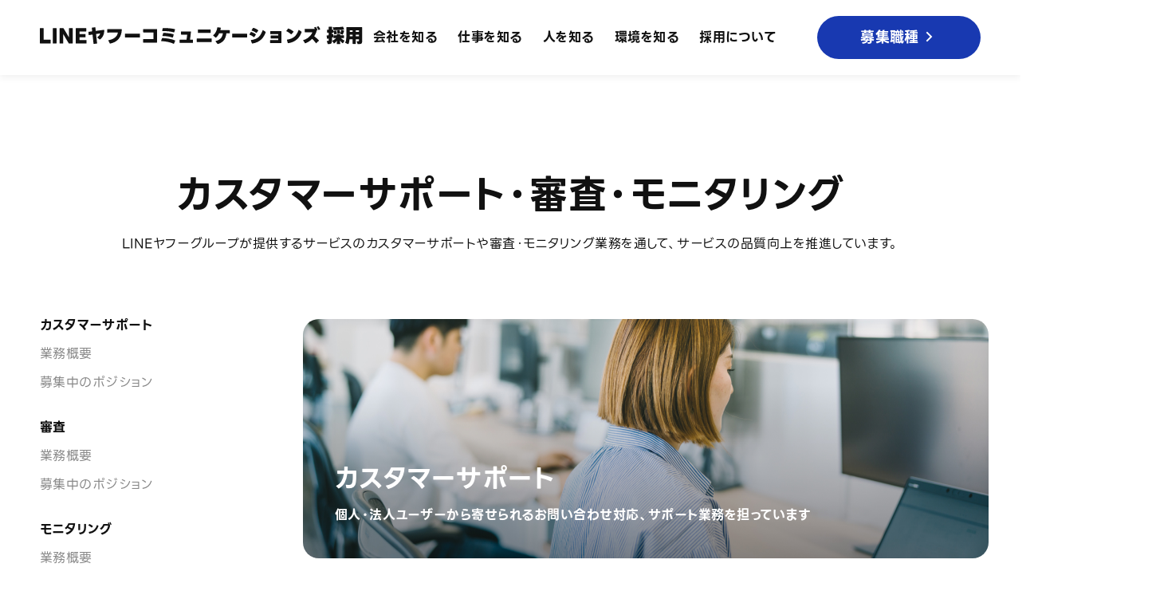

--- FILE ---
content_type: text/html; charset=UTF-8
request_url: https://career.lycomm.co.jp/ja/list/cs_review_monitoring
body_size: 12995
content:
<!doctype html><html lang="ja"><head>  <meta charset="utf-8">  <meta http-equiv="X-UA-Compatible" content="IE=edge"><meta name="description" content="LINEヤフーコミュニケーションズ株式会社のカスタマーサポート・審査・モニタリング職の採用情報ページです。サービスの問い合わせ対応や審査・監視などのポジションを募集しています。"><meta property="og:site_name" content="LINEヤフーコミュニケーションズ">  <link rel="shortcut icon" href="https://career.lycomm.co.jp/hubfs/favicon-1.ico">  <meta name="format-detection" content="telephone=no">  <title>カスタマーサポート・審査・モニタリング｜[求人]職種紹介｜LINEヤフーコミュニケーションズ</title>  <link rel="preload" href="https://career.lycomm.co.jp/hubfs/hub_generated/template_assets/1/116668366769/1744443103824/template_main.min.css" as="style">  <meta name="viewport" content="width=device-width, initial-scale=1">     <meta property="og:description" content="LINEヤフーコミュニケーションズ株式会社のカスタマーサポート・審査・モニタリング職の採用情報ページです。サービスの問い合わせ対応や審査・監視などのポジションを募集しています。">  <meta property="og:title" content="カスタマーサポート・審査・モニタリング">  <meta name="twitter:description" content="LINEヤフーコミュニケーションズ株式会社のカスタマーサポート・審査・モニタリング職の採用情報ページです。サービスの問い合わせ対応や審査・監視などのポジションを募集しています。">  <meta name="twitter:title" content="カスタマーサポート・審査・モニタリング">        <style>
a.cta_button{-moz-box-sizing:content-box !important;-webkit-box-sizing:content-box !important;box-sizing:content-box !important;vertical-align:middle}.hs-breadcrumb-menu{list-style-type:none;margin:0px 0px 0px 0px;padding:0px 0px 0px 0px}.hs-breadcrumb-menu-item{float:left;padding:10px 0px 10px 10px}.hs-breadcrumb-menu-divider:before{content:'›';padding-left:10px}.hs-featured-image-link{border:0}.hs-featured-image{float:right;margin:0 0 20px 20px;max-width:50%}@media (max-width: 568px){.hs-featured-image{float:none;margin:0;width:100%;max-width:100%}}.hs-screen-reader-text{clip:rect(1px, 1px, 1px, 1px);height:1px;overflow:hidden;position:absolute !important;width:1px}
</style>

<link rel="stylesheet" href="https://career.lycomm.co.jp/hubfs/hub_generated/template_assets/1/116668366769/1744443103824/template_main.min.css">
<style>@font-face{font-display:auto;font-family:LINESeedJP;font-style:normal;font-weight:400;src:url(https://career.lycomm.co.jp/hubfs/raw_assets/public/lfk-recruit/font/LINESeedJP_OTF_Rg.woff) format("woff")}@font-face{font-display:auto;font-family:LINESeedJP;font-style:normal;font-weight:700;src:url(https://career.lycomm.co.jp/hubfs/raw_assets/public/lfk-recruit/font/LINESeedJP_OTF_Bd.woff) format("woff")}@font-face{font-display:auto;font-family:LINESeedJP;font-style:normal;font-weight:800;src:url(https://career.lycomm.co.jp/hubfs/raw_assets/public/lfk-recruit/font/LINESeedJP_OTF_Eb.woff) format("woff")}.bl_h1Hdg{margin-left:auto;margin-right:auto;max-width:1240px;padding-left:0;padding-right:0;text-align:center}.bl_h1Hdg_hdg{color:#111;display:block;font-size:48px;font-weight:700;line-height:1.3}.bl_h1Hdg_txt{color:#111;display:block;margin-top:1em}.bl_h1Hdg_notice{display:block;font-size:13px;margin-top:.5em;opacity:.5}@media screen and (max-width:767px){.bl_h1Hdg{max-width:100%}.bl_h1Hdg_hdg{font-size:28px}.bl_h1Hdg_notice,.bl_h1Hdg_txt{text-align:left}}</style>
<style>@font-face{font-display:auto;font-family:LINESeedJP;font-style:normal;font-weight:400;src:url(https://career.lycomm.co.jp/hubfs/raw_assets/public/lfk-recruit/font/LINESeedJP_OTF_Rg.woff) format("woff")}@font-face{font-display:auto;font-family:LINESeedJP;font-style:normal;font-weight:700;src:url(https://career.lycomm.co.jp/hubfs/raw_assets/public/lfk-recruit/font/LINESeedJP_OTF_Bd.woff) format("woff")}@font-face{font-display:auto;font-family:LINESeedJP;font-style:normal;font-weight:800;src:url(https://career.lycomm.co.jp/hubfs/raw_assets/public/lfk-recruit/font/LINESeedJP_OTF_Eb.woff) format("woff")}.bl_jobPostContent{margin-bottom:70px}.bl_jobPostContent hr{border-color:#e7e7e7;margin:48px 0}.bl_jobPostContent .bl_wysiwyg{margin-bottom:0}.bl_jobListMV{background-position:50%;background-size:cover;border-radius:20px;min-height:300px;overflow:hidden;padding-top:33.3333%;position:relative}.bl_jobListMV_inner{bottom:40px;left:0;padding:0 40px;position:absolute;width:100%}.bl_jobListMV_ttl{color:#fff;font-size:2rem;font-weight:700;line-height:1;margin-bottom:16px}.bl_jobListMV_txt{color:#fff;font-size:1rem;font-weight:700}@media screen and (max-width:767px){.bl_jobPostContent{margin-bottom:35px}.bl_jobPostContent hr{margin:24px 0}.bl_jobPostContent .bl_h3Hdg{line-height:1.4}.bl_jobPostContent .bl_h3Hdg_hdg{font-size:1.125rem}.bl_jobListMV{border-radius:0;margin-left:-20px;margin-right:-20px;min-height:inherit;padding-top:48%}.bl_jobListMV_inner{bottom:20px;padding:0 20px}.bl_jobListMV_ttl{font-size:1.375rem;margin-bottom:8px}.bl_jobListMV_txt{font-size:.875rem}}</style>
<style>
  .bl_jobListMV.widget_1685554828290 {
    background-image: url(https://career.lycomm.co.jp/hubfs/lfk-recruit/list/cs_review_monitoring/mv01.jpg);
  }
  @media screen and (max-width: 767px) {
    .bl_jobListMV.widget_1685554828290 {
      background-image: url(https://career.lycomm.co.jp/hubfs/lfk-recruit/list/cs_review_monitoring/mv01_sp.jpg);
    }
  }
</style>
<style>@font-face{font-display:auto;font-family:LINESeedJP;font-style:normal;font-weight:400;src:url(https://career.lycomm.co.jp/hubfs/raw_assets/public/lfk-recruit/font/LINESeedJP_OTF_Rg.woff) format("woff")}@font-face{font-display:auto;font-family:LINESeedJP;font-style:normal;font-weight:700;src:url(https://career.lycomm.co.jp/hubfs/raw_assets/public/lfk-recruit/font/LINESeedJP_OTF_Bd.woff) format("woff")}@font-face{font-display:auto;font-family:LINESeedJP;font-style:normal;font-weight:800;src:url(https://career.lycomm.co.jp/hubfs/raw_assets/public/lfk-recruit/font/LINESeedJP_OTF_Eb.woff) format("woff")}.bl_defListUnit>:last-child{margin-bottom:0}.bl_defList{border-bottom:1px solid hsla(0,0%,7%,.1);margin-bottom:48px;padding-bottom:48px}.bl_defList .bl_h3Hdg{margin-bottom:7px;margin-top:0}.bl_defList .bl_h3Hdg_hdg{font-size:24px}.bl_defList_txt>:first-child{margin-top:0}.bl_defList_txt>:last-child{margin-bottom:0}.bl_defList_txt ul li{padding-left:1em;position:relative}.bl_defList_txt ul li:before{content:"・";left:0;position:absolute}@media screen and (max-width:767px){.bl_defList{margin-bottom:24px;padding-bottom:24px}.bl_defList .bl_h3Hdg_hdg{font-size:16px}}</style>
<style>@font-face{font-display:auto;font-family:LINESeedJP;font-style:normal;font-weight:400;src:url(https://career.lycomm.co.jp/hubfs/raw_assets/public/lfk-recruit/font/LINESeedJP_OTF_Rg.woff) format("woff")}@font-face{font-display:auto;font-family:LINESeedJP;font-style:normal;font-weight:700;src:url(https://career.lycomm.co.jp/hubfs/raw_assets/public/lfk-recruit/font/LINESeedJP_OTF_Bd.woff) format("woff")}@font-face{font-display:auto;font-family:LINESeedJP;font-style:normal;font-weight:800;src:url(https://career.lycomm.co.jp/hubfs/raw_assets/public/lfk-recruit/font/LINESeedJP_OTF_Eb.woff) format("woff")}.bl_jobVertListUnit_sectTtl{line-height:1}.bl_jobVertListUnit_sectTtl .bl_h3Hdg_hdg{font-size:24px}.bl_jobVertListUnit{margin-top:24px}.bl_jobVertList{margin-bottom:24px}.bl_jobVertList>:last-child{margin-bottom:0}.bl_jobVertList>:nth-child(n+5){display:none}.bl_jobVertList .bl_jobVertList_item{margin-bottom:20px}.bl_jobVertList .bl_jobVertList_item_ttl{font-size:1.25rem;font-weight:700;line-height:1;margin-top:13px}.bl_jobVertList .bl_jobVertList_item_suumry{font-size:0.8rem;line-height:1.5;margin-top:13px;margin-bottom: 13px;}.bl_jobVertList .bl_jobVertList_item_desc{display:flex;flex-wrap:wrap;line-height:1;margin-top:-6px}.bl_jobVertList .bl_jobVertList_item_desc>:not(:last-child):after{content:",";margin-right:2px}.bl_jobVertList .bl_jobVertList_item_label{color:hsla(0,0%,7%,.4);font-size:.75rem;margin-top:6px}.bl_jobVertList_btn{text-align:center}.bl_jobVertList_more{align-items:center;background-color:#fff;border:1px solid hsla(0,0%,7%,.1);border-radius:100px;color:#111;cursor:pointer;display:inline-flex;font-family:LINESeedJP,ヒラギノ角ゴ Pro W3,Hiragino Kaku Gothic Pro,メイリオ,Meiryo,ＭＳ Ｐゴシック,MS PGothic,Helvetica,Arial,sans-serif;font-size:1rem;font-weight:700;height:56px;justify-content:center;line-height:1;margin:0 auto;text-align:center;transition:all .4s ease;width:160px}.bl_jobVertList_link{background-color:#f8f8f8;border-radius:10px;color:#111;display:block;padding:24px 48px 28px 20px;position:relative;text-decoration:none;transition:background-color .08s}.bl_jobVertList_link:after{border-right:1px solid hsla(0,0%,7%,.15);border-top:1px solid hsla(0,0%,7%,.15);content:" ";height:9px;position:absolute;right:28px;top:50%;transform:translateY(-50%) rotate(45deg);width:9px}@media screen and (max-width:767px){.bl_jobVertListUnit_sectTtl .bl_h3Hdg_hdg{font-size:18px}.bl_jobVertListUnit{margin-top:16px}.bl_jobVertList .bl_jobVertList_item{margin-bottom:16px}.bl_jobVertList .bl_jobVertList_item_ttl{font-size:.9375rem;margin-top:10px}.bl_jobVertList .bl_jobVertList_item_suumry{font-size:0.8rem;margin-top:10px}.bl_jobVertList .bl_jobVertList_item_label{color:hsla(0,0%,7%,.45);font-size:.6875rem}.bl_jobVertList_more{font-size:.875rem;height:46px;width:134px}.bl_jobVertList_link{padding:16px 48px 20px 20px}}@media screen and (min-width:767.001px){.bl_jobVertList_more:focus,.bl_jobVertList_more:hover{border-color:#1839b1;color:#1839b1}}@media screen and (min-width:767.001px)and (min-width:767.001px){.bl_jobVertList_link:focus,.bl_jobVertList_link:hover{background-color:#efefef}}</style>
<style>
  .bl_jobListMV.widget_1685554915924 {
    background-image: url(https://career.lycomm.co.jp/hubfs/lfk-recruit/list/cs_review_monitoring/mv02.jpg);
  }
  @media screen and (max-width: 767px) {
    .bl_jobListMV.widget_1685554915924 {
      background-image: url(https://career.lycomm.co.jp/hubfs/lfk-recruit/list/cs_review_monitoring/mv02_sp.jpg);
    }
  }
</style>
<style>
  .bl_jobListMV.widget_1685555431593 {
    background-image: url(https://career.lycomm.co.jp/hubfs/lfk-recruit/list/cs_review_monitoring/mv03.jpg);
  }
  @media screen and (max-width: 767px) {
    .bl_jobListMV.widget_1685555431593 {
      background-image: url(https://career.lycomm.co.jp/hubfs/lfk-recruit/list/cs_review_monitoring/mv03_sp.jpg);
    }
  }
</style>
<link rel="stylesheet" href="https://career.lycomm.co.jp/hubfs/hub_generated/template_assets/1/118288096349/1744443120637/template_slick.min.css">
<style>@font-face{font-display:auto;font-family:LINESeedJP;font-style:normal;font-weight:400;src:url(https://career.lycomm.co.jp/hubfs/raw_assets/public/lfk-recruit/font/LINESeedJP_OTF_Rg.woff) format("woff")}@font-face{font-display:auto;font-family:LINESeedJP;font-style:normal;font-weight:700;src:url(https://career.lycomm.co.jp/hubfs/raw_assets/public/lfk-recruit/font/LINESeedJP_OTF_Bd.woff) format("woff")}@font-face{font-display:auto;font-family:LINESeedJP;font-style:normal;font-weight:800;src:url(https://career.lycomm.co.jp/hubfs/raw_assets/public/lfk-recruit/font/LINESeedJP_OTF_Eb.woff) format("woff")}.ly_cont.ly_cont__col2 .ly_cont_main{max-width:calc(100% - 300px)}.bl_interviewSlideCard_sectTtl{margin-top:0}.bl_interviewSlideCard_sectTtl .bl_h3Hdg_hdg{font-size:32px;line-height:1}.bl_interviewSlideCard_wrapper{margin-top:40px;position:relative}.bl_interviewSlideCard_wrapper .bl_interviewSlideCardUnit.slick-initialized{display:block}.bl_interviewSlideCard_wrapper .slick-track{display:flex}.bl_interviewSlideCard_wrapper .slick-slide{height:auto!important}.bl_interviewSlideCard_wrapper .slick-list{padding-bottom:25px!important;padding-left:10px}.bl_interviewSlideCard_wrapper .bl_interviewSlideCard_arrows{position:absolute;right:0;top:-70px;width:100px}.bl_interviewSlideCard_wrapper .slick-arrow{background:transparent;border:1px solid #b7b7b7;border-radius:50%;cursor:pointer;display:block;font-size:0;height:40px;position:absolute;transition:border-color .15s ease-in-out;width:40px}.bl_interviewSlideCard_wrapper .slick-arrow:after,.bl_interviewSlideCard_wrapper .slick-arrow:before{background-size:cover;content:"";display:block;height:8px;left:50%;position:absolute;top:50%;transform:translate(-50%,-50%);transition:opacity .15s ease-in-out;width:12px}.bl_interviewSlideCard_wrapper .slick-arrow.slick-prev{left:0}.bl_interviewSlideCard_wrapper .slick-arrow.slick-prev:before{background-image:url(https://career.lycomm.co.jp/hubfs/lfk-recruit/common/icon_arrow_prev.svg);opacity:1;z-index:2}.bl_interviewSlideCard_wrapper .slick-arrow.slick-prev:after{background-image:url(https://career.lycomm.co.jp/hubfs/lfk-recruit/common/icon_arrow_prev_hover.svg);opacity:0;z-index:1}.bl_interviewSlideCard_wrapper .slick-arrow.slick-next{right:0}.bl_interviewSlideCard_wrapper .slick-arrow.slick-next:before{background-image:url(https://career.lycomm.co.jp/hubfs/lfk-recruit/common/icon_arrow_next.svg);opacity:1;z-index:2}.bl_interviewSlideCard_wrapper .slick-arrow.slick-next:after{background-image:url(https://career.lycomm.co.jp/hubfs/lfk-recruit/common/icon_arrow_next_hover.svg);opacity:0;z-index:1}.bl_interviewSlideCard_wrapper .slick-dots{align-items:center;display:flex;justify-content:center}.bl_interviewSlideCard_wrapper .slick-dots>li{margin-right:8px}.bl_interviewSlideCard_wrapper .slick-dots>li:last-child{margin-right:0}.bl_interviewSlideCard_wrapper .slick-dots>li button{background-color:#ccc;border:0;border-radius:50%;cursor:pointer;display:block;font-size:0;height:4px;padding:0;text-indent:-9999px;width:4px}.bl_interviewSlideCard_wrapper .slick-dots>li.slick-active button{background-color:#1839b1;height:6px;width:6px}.bl_interviewSlideCardUnit{margin-right:calc(50% - 50vw)}.bl_interviewCard{background-color:#fff;border-radius:20px;box-shadow:0 8px 16px rgba(0,0,0,.03);margin-right:30px;overflow:hidden;width:380px}.bl_interviewCard_inner{color:#111}.bl_interviewCard_imgWrapper{overflow:hidden;padding-top:78.9473%;position:relative}.bl_interviewCard_imgWrapper>img{height:100%;position:absolute;top:50%;transform:translateY(-50%);width:100%}.bl_interviewCard_label{background:#fff;border-radius:12px 0 0;bottom:0;font-weight:700;line-height:1;padding:14px 14px 10px;position:absolute;right:0}.bl_interviewCard_label:before{background-image:url(https://career.lycomm.co.jp/hubfs/lfk-recruit/interview/img_label.svg);background-size:cover;bottom:0;content:" ";height:12px;left:-12px;position:absolute;width:12px}.bl_interviewCard_body{padding:32px}.bl_interviewCard_ttl{color:#111;font-size:1.25rem;font-weight:700;line-height:1.4;margin-bottom:13px;margin-top:0!important}.bl_interviewCard_tags{display:flex;flex-wrap:wrap;margin-bottom:-10px}.bl_interviewCard_tags>:last-child{margin-right:0}.bl_interviewCard_tags>li{color:#1839b1;font-size:.875rem;font-weight:700;line-height:1;margin-bottom:10px;margin-right:10px;text-decoration:none}a.bl_interviewCard_inner{color:currentColor;display:block;text-decoration:none}a.bl_interviewCard_inner .bl_interviewCard_imgWrapper>img{transition:transform .3s ease-in-out}a.bl_interviewCard_inner .bl_interviewCard_date,a.bl_interviewCard_inner .bl_interviewCard_defList{transition:.25s}a.bl_interviewCard_inner .bl_interviewCard_ttl{transition:color .3s}@media screen and (max-width:767px){.ly_cont.ly_cont__col2 .ly_cont_main{max-width:100%}.bl_interviewSlideCard_sectTtl .bl_h3Hdg_hdg{font-size:22px}.bl_interviewSlideCard_wrapper{margin:32px -20px 0}.bl_interviewSlideCard_wrapper .bl_interviewSlideCard_arrows{display:none}.bl_interviewSlideCardUnit{margin-right:0}.bl_interviewCard{margin:0 6px;width:315px}.bl_interviewCard_body{padding:24px 24px 35px}.bl_interviewCard_ttl{font-size:1.125rem}.bl_interviewCard_tags>li{font-size:.8125rem}}@media screen and (min-width:767.001px){.bl_interviewSlideCard_wrapper .slick-arrow:hover{border-color:#1839b1}.bl_interviewSlideCard_wrapper .slick-arrow:hover:before{opacity:0}.bl_interviewSlideCard_wrapper .slick-arrow:hover:after{opacity:1}}@media screen and (min-width:767.001px)and (min-width:767.001px){a.bl_interviewCard_inner:focus .bl_interviewCard_imgWrapper>img,a.bl_interviewCard_inner:hover .bl_interviewCard_imgWrapper>img{transform:translateY(-50%) scale(1.1)}a.bl_interviewCard_inner:focus .bl_interviewCard_ttl,a.bl_interviewCard_inner:hover .bl_interviewCard_ttl{color:#1839b1}}</style>
<style>@font-face{font-display:auto;font-family:LINESeedJP;font-style:normal;font-weight:400;src:url(https://career.lycomm.co.jp/hubfs/raw_assets/public/lfk-recruit/font/LINESeedJP_OTF_Rg.woff) format("woff")}@font-face{font-display:auto;font-family:LINESeedJP;font-style:normal;font-weight:700;src:url(https://career.lycomm.co.jp/hubfs/raw_assets/public/lfk-recruit/font/LINESeedJP_OTF_Bd.woff) format("woff")}@font-face{font-display:auto;font-family:LINESeedJP;font-style:normal;font-weight:800;src:url(https://career.lycomm.co.jp/hubfs/raw_assets/public/lfk-recruit/font/LINESeedJP_OTF_Eb.woff) format("woff")}.ly_cont_side>*{position:sticky;top:140px;z-index:100}.bl_sideNavHeight{display:none}.bl_sideNavUnit.is_clone{left:0;position:absolute;top:0;visibility:hidden;z-index:-1}.bl_sideNav>:last-child{margin-bottom:0}.bl_sideNav_ttl a{color:#111;font-weight:700;line-height:1;text-decoration:none}.bl_sideNav_item{margin-bottom:40px}.bl_sideNav_item>.bl_sideNav_list li,.bl_sideNav_item>.bl_sideNav_ttl{line-height:1}.bl_sideNav_item>.bl_sideNav_list li a,.bl_sideNav_item>.bl_sideNav_ttl a{display:inline-block;padding-left:10px;position:relative}.bl_sideNav_item>.bl_sideNav_list li a:before,.bl_sideNav_item>.bl_sideNav_ttl a:before{background:#1839b1;border-radius:50%;content:" ";display:inline-block;height:6px;left:0;margin-top:-3px;opacity:0;position:absolute;top:50%;width:6px}.bl_sideNav_item>.bl_sideNav_list li a.is_current,.bl_sideNav_item>.bl_sideNav_ttl a.is_current{color:#111;font-weight:700}.bl_sideNav_item>.bl_sideNav_list li a.is_current:before,.bl_sideNav_item>.bl_sideNav_ttl a.is_current:before{opacity:1}.bl_sideNav_item>.bl_sideNav_ttl{margin-bottom:20px}.bl_sideNav_item>.bl_sideNav_list li:not(:first-child){margin-top:20px}.bl_sideNav_list>:last-child{margin-bottom:0}.bl_sideNav_list li{line-height:1}.bl_sideNav_list li a{color:hsla(0,0%,7%,.5);line-height:1;text-decoration:none;transition:color .15s}@media screen and (max-width:767px){html{scroll-behavior:auto}.ly_cont_side>*{position:static}.ly_cont.ly_cont__col2 .ly_cont_side{margin-bottom:40px}.bl_sideNavHeight{display:block;height:47px;margin-top:-47px;opacity:0;visibility:hidden}.bl_sideNavUnit{border-bottom:1px solid hsla(0,0%,7%,.1);margin-right:-20px}.bl_sideNavUnit.is_fixed{background:#fff;left:0;padding:66px 0 0 20px;position:fixed;top:0;width:100%;z-index:100}.bl_sideNav{display:flex;overflow-x:auto;white-space:nowrap}.bl_sideNav_item{display:flex;margin-bottom:0;padding-bottom:16px;padding-top:16px}.bl_sideNav_item>.bl_sideNav_list li,.bl_sideNav_item>.bl_sideNav_ttl{margin-right:13px}.bl_sideNav_item>.bl_sideNav_list li a,.bl_sideNav_item>.bl_sideNav_ttl a{font-weight:400}.bl_sideNav_item>.bl_sideNav_ttl{margin-bottom:0}.bl_sideNav_item>.bl_sideNav_ttl+.bl_sideNav_list{display:none}.bl_sideNav_item>.bl_sideNav_list li:not(:first-child){margin-top:0}.bl_sideNav_list{display:flex}}@media screen and (min-width:767.001px)and (min-width:767.001px){.bl_sideNav_list li a:focus,.bl_sideNav_list li a:hover{color:#1839b1}}</style>
<style>@font-face{font-display:auto;font-family:LINESeedJP;font-style:normal;font-weight:400;src:url(https://career.lycomm.co.jp/hubfs/raw_assets/public/lfk-recruit/font/LINESeedJP_OTF_Rg.woff) format("woff")}@font-face{font-display:auto;font-family:LINESeedJP;font-style:normal;font-weight:700;src:url(https://career.lycomm.co.jp/hubfs/raw_assets/public/lfk-recruit/font/LINESeedJP_OTF_Bd.woff) format("woff")}@font-face{font-display:auto;font-family:LINESeedJP;font-style:normal;font-weight:800;src:url(https://career.lycomm.co.jp/hubfs/raw_assets/public/lfk-recruit/font/LINESeedJP_OTF_Eb.woff) format("woff")}.hs-breadcrumb-menu-wrapper{color:#fff;font-size:.75rem;padding:11px 0;position:relative}.hs-breadcrumb-menu-wrapper:before{background:#4a4a4a;content:"";display:block;height:100%;left:50%;position:absolute;top:0;transform:translateX(-50%);width:100vw}.hs-breadcrumb-menu{display:flex;flex-wrap:wrap;margin:0;position:relative;z-index:1}.hs-breadcrumb-menu-item{float:none;padding:0}.hs-breadcrumb-menu-divider:before{background:no-repeat url(https://career.lycomm.co.jp/hubfs/raw_assets/public/lfk-recruit/images/common/icon-arrow-6.svg) 0 0/cover;content:"";display:inline-block;height:12px;margin-left:5px;margin-right:5px;padding:0;width:12px}a.hs-breadcrumb-label{color:#fff;text-decoration:none}a.hs-breadcrumb-label[href^=javascript]{cursor:default;text-decoration:none!important}span.hs-breadcrumb-label{color:#fff}@media screen and (max-width:767px){.hs-breadcrumb-menu{font-size:.625rem}.hs-breadcrumb-menu-divider:before{position:relative;top:1px}}</style>  <script type="application/ld+json">
{
  "mainEntityOfPage" : {
    "@type" : "WebPage",
    "@id" : "https://career.lycomm.co.jp/ja/list/cs_review_monitoring"
  },
  "author" : {
    "name" : "Admin",
    "url" : "https://career.lycomm.co.jp/ja/list/author/admin",
    "@type" : "Person"
  },
  "headline" : "カスタマーサポート・審査・モニタリング",
  "datePublished" : "2023-08-15T05:31:39.000Z",
  "dateModified" : "2025-04-23T10:32:19.282Z",
  "publisher" : {
    "logo" : {
      "url" : "https://career.lycomm.co.jp/hubfs/JP_logo_1%E5%88%97ver.png",
      "@type" : "ImageObject"
    },
    "@type" : "Organization"
  },
  "@context" : "https://schema.org",
  "@type" : "BlogPosting"
}
</script>
     <!-- Google Tag Manager --> <script>(function(w,d,s,l,i){w[l]=w[l]||[];w[l].push({'gtm.start': new Date().getTime(),event:'gtm.js'});var f=d.getElementsByTagName(s)[0], j=d.createElement(s),dl=l!='dataLayer'?'&l='+l:'';j.async=true;j.src= 'https://www.googletagmanager.com/gtm.js?id='+i+dl;f.parentNode.insertBefore(j,f); })(window,document,'script','dataLayer','GTM-K42WDKL');</script> <!-- End Google Tag Manager --> <link rel="amphtml" href="https://career.lycomm.co.jp/ja/list/cs_review_monitoring?hs_amp=true">  <meta property="og:url" content="https://career.lycomm.co.jp/ja/list/cs_review_monitoring"> <meta name="twitter:card" content="summary">  <link rel="canonical" href="https://career.lycomm.co.jp/ja/list/cs_review_monitoring">  <meta property="og:type" content="article"> <link rel="alternate" type="application/rss+xml" href="https://career.lycomm.co.jp/ja/list/rss.xml"> <meta name="twitter:domain" content="career.lycomm.co.jp"> <script src="//platform.linkedin.com/in.js" type="text/javascript">  lang: ja_JP </script>  <meta http-equiv="content-language" content="ja">      <meta property="og:image" content="https://career.lycomm.co.jp/hubfs/OGP_W1200_H630.png">  <meta name="twitter:image" content="https://career.lycomm.co.jp/hubfs/OGP_W1200_H630.png">  <meta name="generator" content="HubSpot"></head><body><header class="ly_header "> <div class="ly_header_inner"> <div class="bl_headerUtils"> <a class="bl_headerUtils_logo" href="https://career.lycomm.co.jp/ja/"> <img src="https://career.lycomm.co.jp/hubfs/lfk-recruit/common/header/header-logo.svg" alt="header-logo" width="434" height="24"> </a> <div class="bl_headerUtils_inner js_headerMenu"><nav class="bl_headerUtils_nav"> <ul class="bl_headerNav"><li class="bl_headerNav_item bl_headerNav_item__hasChild bl_headerNav_item_layout--text"> <span class="bl_headerNav_link js_headerMenu_childBtn">会社を知る</span> <div class="bl_headerChildNav_wrap js_headerMenu_childMenu"> <div class="bl_headerChildNav_balloon bl_headerChildNav_balloon--1"> <div class="bl_headerChildNav_balloon_l"> <ul class="bl_headerChildNav"><li class="bl_headerChildNav_item "> <a class="bl_headerChildNav_link" href="https://career.lycomm.co.jp/ja/company">会社概要</a> </li><li class="bl_headerChildNav_item "> <a class="bl_headerChildNav_link" href="https://career.lycomm.co.jp/ja/topmessage">CEOメッセージ</a> </li> </ul> </div> </div> </div> </li><li class="bl_headerNav_item bl_headerNav_item__hasChild bl_headerNav_item_layout--text2"> <span class="bl_headerNav_link js_headerMenu_childBtn">仕事を知る</span> <div class="bl_headerChildNav_wrap js_headerMenu_childMenu"> <div class="bl_headerChildNav_balloon bl_headerChildNav_balloon--2"> <div class="bl_headerChildNav_balloon_l"> <ul class="bl_headerChildNav"><li class="bl_headerChildNav_item "> <a class="bl_headerChildNav_link" href="https://career.lycomm.co.jp/ja/list/creative">クリエイティブ</a> </li><li class="bl_headerChildNav_item "> <a class="bl_headerChildNav_link" href="https://career.lycomm.co.jp/ja/list/testing">テスト</a> </li><li class="bl_headerChildNav_item "> <a class="bl_headerChildNav_link" href="https://career.lycomm.co.jp/ja/list/cs_review_monitoring">カスタマーサポート・審査・モニタリング</a> </li><li class="bl_headerChildNav_item "> <a class="bl_headerChildNav_link" href="https://career.lycomm.co.jp/ja/list/sales_marketing">セールス・マーケティング</a> </li><li class="bl_headerChildNav_item "> <a class="bl_headerChildNav_link" href="https://career.lycomm.co.jp/ja/list/service">サービス運営</a> </li><li class="bl_headerChildNav_item "> <a class="bl_headerChildNav_link" href="https://career.lycomm.co.jp/ja/list/plan_and_op">企画・管理</a> </li><li class="bl_headerChildNav_item "> <a class="bl_headerChildNav_link" href="https://career.lycomm.co.jp/ja/list/corporate">社内IT・コーポレート</a> </li> </ul> </div> </div> </div> </li><li class="bl_headerNav_item bl_headerNav_item__hasChild bl_headerNav_item_layout--text"> <span class="bl_headerNav_link js_headerMenu_childBtn">人を知る</span> <div class="bl_headerChildNav_wrap js_headerMenu_childMenu"> <div class="bl_headerChildNav_balloon bl_headerChildNav_balloon--3"> <div class="bl_headerChildNav_balloon_l"> <ul class="bl_headerChildNav"><li class="bl_headerChildNav_item "> <a class="bl_headerChildNav_link" href="https://career.lycomm.co.jp/ja/interview">社員インタビュー</a> </li><li class="bl_headerChildNav_item "> <a class="bl_headerChildNav_link" href="https://blog.lycomm.co.jp/" target="_blank">ブログ</a> </li><li class="bl_headerChildNav_item "> <a class="bl_headerChildNav_link" href="https://color.lycomm.co.jp/" target="_blank">150COLOR</a> </li> </ul> </div> </div> </div> </li><li class="bl_headerNav_item bl_headerNav_item__hasChild bl_headerNav_item_layout--text"> <span class="bl_headerNav_link js_headerMenu_childBtn">環境を知る</span> <div class="bl_headerChildNav_wrap js_headerMenu_childMenu"> <div class="bl_headerChildNav_balloon bl_headerChildNav_balloon--4"> <div class="bl_headerChildNav_balloon_l"> <ul class="bl_headerChildNav"><li class="bl_headerChildNav_item "> <a class="bl_headerChildNav_link" href="https://career.lycomm.co.jp/ja/welfare">福利厚生・制度</a> </li><li class="bl_headerChildNav_item "> <a class="bl_headerChildNav_link" href="/ja/welfare#anchor-6">オフィス環境</a> </li> </ul> </div> </div> </div> </li><li class="bl_headerNav_item bl_headerNav_item__hasChild bl_headerNav_item_layout--text"> <span class="bl_headerNav_link js_headerMenu_childBtn">採用について</span> <div class="bl_headerChildNav_wrap js_headerMenu_childMenu"> <div class="bl_headerChildNav_balloon bl_headerChildNav_balloon--5"> <div class="bl_headerChildNav_balloon_l"> <ul class="bl_headerChildNav"><li class="bl_headerChildNav_item "> <a class="bl_headerChildNav_link" href="https://career.lycomm.co.jp/ja/position">募集職種検索</a> </li><li class="bl_headerChildNav_item "> <a class="bl_headerChildNav_link" href="https://career.lycomm.co.jp/ja/faq">よくある質問</a> </li> </ul> </div> </div> </div> </li> </ul> </nav><ul class="bl_headerUtils_btns"><li><a class="el_btn" href="https://career.lycomm.co.jp/ja/position">募集職種</a></li></ul></div></div> <!-- /.bl_headerUtils --><button class="bl_headerSpBtn js_headerMenuBtn"> <span class="bl_headerSpBtn_line"></span> <span class="bl_headerSpBtn_line"></span> <span class="bl_headerSpBtn_line"></span> </button></div> <!-- /.ly_header_inner --> </header>
<div class="ly_main">
  <div class="ly_cont ly_cont__col2">
    <div class="ly_cont_top"><div class="bl_sect hp_mt50 md_mt15"><div id="hs_cos_wrapper_page-title" class="hs_cos_wrapper hs_cos_wrapper_widget hs_cos_wrapper_type_module" style="" data-hs-cos-general-type="widget" data-hs-cos-type="module"><div class="bl_h1Hdg"> <h1 class="bl_h1Hdg_hdg">カスタマーサポート・審査・モニタリング</h1><span class="bl_h1Hdg_txt">LINEヤフーグループが提供するサービスのカスタマーサポートや審査・モニタリング業務を通して、サービスの品質向上を推進しています。</span></div></div></div></div>
    <main class="ly_cont_main"><div class="bl_jobPostContent">
    <span id="hs_cos_wrapper_post_body" class="hs_cos_wrapper hs_cos_wrapper_meta_field hs_cos_wrapper_type_rich_text" style="" data-hs-cos-general-type="meta_field" data-hs-cos-type="rich_text"><div id="hs_cos_wrapper_widget_1685554828290" class="hs_cos_wrapper hs_cos_wrapper_widget hs_cos_wrapper_type_module" style="" data-hs-cos-general-type="widget" data-hs-cos-type="module"><div class="hp_mt0 md_mt0"> <div id="sect01" class="bl_jobListMV widget_1685554828290"> <div class="bl_jobListMV_inner"> <h2 class="bl_jobListMV_ttl">カスタマーサポート</h2> <p class="bl_jobListMV_txt">個人・法人ユーザーから寄せられるお問い合わせ対応、サポート業務を担っています</p> </div> </div></div></div>
<div id="hs_cos_wrapper_widget_1685563436120" class="hs_cos_wrapper hs_cos_wrapper_widget hs_cos_wrapper_type_module" style="" data-hs-cos-general-type="widget" data-hs-cos-type="module"><div class="hp_mt50 md_mt25"> <div class="bl_defListUnit"><div class="bl_defList"> <h3 id="" class="bl_h3Hdg"> <span class="bl_h3Hdg_hdg">役割</span> </h3> <div class="bl_defList_txt"><p>LINEヤフーグループが提供するさまざまサービスについて、個人・法人ユーザーから寄せられるお問い合わせ対応、サポート業務を担っています。<br>また、サービスを安心・安全・便利に利用していただくため、サービス自体や業務フローに対して改善提案もおこなっています。</p></div> </div><div class="bl_defList"> <h3 id="sect01-1" class="bl_h3Hdg"> <span class="bl_h3Hdg_hdg">業務内容</span> </h3> <div class="bl_defList_txt"><!--more--><p>主にメールやチャットを利用したお問い合わせ対応をおこなっています。<br>自社サービスのカスタマーサポートだからこそ、ユーザーのダイレクトな声を分析したうえで、品質管理や企画/開発部門・社内外のステークホルダーとの折衝、調整業務も担っています。</p></div> </div><div class="bl_defList"> <h3 id="" class="bl_h3Hdg"> <span class="bl_h3Hdg_hdg">特徴</span> </h3> <div class="bl_defList_txt"><ul><li>全世界で約2億人以上が使用するグローバルサービスでキャリアを積める</li><li>リリース前の新しいサービスにも携われる、スピーディーで変化に富む環境</li><li>カスタマーサポート未経験者でも主体性を持ってチャレンジすることで、裁量を広げられる</li><li>ユーザーの声を受け、組織・サービス改善に向けて提案ができる</li></ul></div> </div></div></div></div>
<div id="hs_cos_wrapper_widget_1685563590532" class="hs_cos_wrapper hs_cos_wrapper_widget hs_cos_wrapper_type_module" style="" data-hs-cos-general-type="widget" data-hs-cos-type="module"><div class="hp_mt50 md_mt25"><h3 id="sect01-2" class="bl_h3Hdg bl_jobVertListUnit_sectTtl"> <span class="bl_h3Hdg_hdg">募集中のポジション</span> </h3><div class="bl_jobVertListUnit js_jobVertListUnit"> <ul class="bl_jobVertList js_jobVertList"><li class="bl_jobVertList_item js_jobVertList_item"> <a class="bl_jobVertList_link" href="/ja/position/c00058"> <p class="bl_jobVertList_item_ttl">AI業務変革推進 / Yahoo! JAPAN / 東京勤務</p> <p class="bl_jobVertList_item_suumry">AIを活用した業務変革を通じて、Yahoo! JAPANのカスタマーサービス品質の向上を担当</p> <div class="bl_jobVertList_item_desc"><p class="bl_jobVertList_item_label">カスタマーサポート・審査・モニタリング</p><p class="bl_jobVertList_item_label">カスタマーサポート</p><p class="bl_jobVertList_item_label">総合正社員</p><p class="bl_jobVertList_item_label">経験者歓迎</p><p class="bl_jobVertList_item_label">管理職候補募集</p><p class="bl_jobVertList_item_label">土日祝休み</p><p class="bl_jobVertList_item_label">リモートワーク可能</p><p class="bl_jobVertList_item_label">AIを使う仕事</p></div> </a> </li></ul></div></div></div>
<div id="hs_cos_wrapper_widget_1685554915924" class="hs_cos_wrapper hs_cos_wrapper_widget hs_cos_wrapper_type_module" style="" data-hs-cos-general-type="widget" data-hs-cos-type="module"><div class="hp_mt100 md_mt50"> <div id="sect02" class="bl_jobListMV widget_1685554915924"> <div class="bl_jobListMV_inner"> <h2 class="bl_jobListMV_ttl">審査</h2> <p class="bl_jobListMV_txt">定められたガイドラインに沿っているか審査する業務を担っています</p> </div> </div></div></div>
<div id="hs_cos_wrapper_widget_1685563675207" class="hs_cos_wrapper hs_cos_wrapper_widget hs_cos_wrapper_type_module" style="" data-hs-cos-general-type="widget" data-hs-cos-type="module"><div class="hp_mt50 md_mt25"> <div class="bl_defListUnit"><div class="bl_defList"> <h3 id="" class="bl_h3Hdg"> <span class="bl_h3Hdg_hdg">役割</span> </h3> <div class="bl_defList_txt"><p>ユーザーやビジネスパートナーにサービスをご利用いただく際に、LINEヤフーグループが定めたガイドラインに沿っているかを審査する業務を担っています。<br>すべてのユーザーにサービスをより安心・安全にご利用いただくため、審査業務の本質と向き合い、業務の精度向上を追求しています。</p></div> </div><div class="bl_defList"> <h3 id="sect02-1" class="bl_h3Hdg"> <span class="bl_h3Hdg_hdg">業務内容</span> </h3> <div class="bl_defList_txt"><p>サービスごとの申請内容を確認しガイドラインに沿って審査します。システム上で判別されるものもありますが、基本的には人の目でひとつずつ内容を確認しています。<br>著作権や表現方法、申請元の実態調査、さらに、海外拠点と連携して海外文化の観点で問題ないかなど、幅広い領域で審査しています。</p></div> </div><div class="bl_defList"> <h3 id="" class="bl_h3Hdg"> <span class="bl_h3Hdg_hdg">特徴</span> </h3> <div class="bl_defList_txt"><ul><li>LINEヤフーのコア事業や新しいサービスの審査/運営に携われる</li><li>多くのユーザーが利用するサービスのブランドを守っているという実感が得られる</li><li>海外関連拠点のステークホルダーとの折衝経験を積める</li></ul></div> </div></div></div></div>
<div id="hs_cos_wrapper_widget_1685563715909" class="hs_cos_wrapper hs_cos_wrapper_widget hs_cos_wrapper_type_module" style="" data-hs-cos-general-type="widget" data-hs-cos-type="module"><div class="hp_mt50 md_mt25">
    <h3 id="sect02-2" class="bl_h3Hdg bl_jobVertListUnit_sectTtl">
      <span class="bl_h3Hdg_hdg">募集中のポジション</span>
    </h3><p>現在募集中のポジションはありません</p>
  </div></div>
<div id="hs_cos_wrapper_widget_1685555431593" class="hs_cos_wrapper hs_cos_wrapper_widget hs_cos_wrapper_type_module" style="" data-hs-cos-general-type="widget" data-hs-cos-type="module"><div class="hp_mt100 md_mt50"> <div id="sect03" class="bl_jobListMV widget_1685555431593"> <div class="bl_jobListMV_inner"> <h2 class="bl_jobListMV_ttl">モニタリング</h2> <p class="bl_jobListMV_txt">ユーザーに快適にサービスを利用いただくため、サービスの安全性・健全性を守る業務を担います</p> </div> </div></div></div>
<div id="hs_cos_wrapper_widget_1685563687060" class="hs_cos_wrapper hs_cos_wrapper_widget hs_cos_wrapper_type_module" style="" data-hs-cos-general-type="widget" data-hs-cos-type="module"><div class="hp_mt50 md_mt25"> <div class="bl_defListUnit"><div class="bl_defList"> <h3 id="" class="bl_h3Hdg"> <span class="bl_h3Hdg_hdg">役割</span> </h3> <div class="bl_defList_txt"><p>ユーザーにLINEヤフーグループのサービスを安心安全にご利用いただくため、投稿されたコメントや行動が定めるガイドラインに違反していないかをチェックする業務を担っています。<br>単純な違反チェックに留まらず、様々なご意見やご要望などを踏まえ、組織・サービスに向けて改善の企画や提案をおこなうのも大事な役割となります。</p></div> </div><div class="bl_defList"> <h3 id="sect03-1" class="bl_h3Hdg"> <span class="bl_h3Hdg_hdg">業務内容</span> </h3> <div class="bl_defList_txt"><p>不適切な行動やコメント等について、ガイドラインに沿ってチェックをおこない、安心・安全にサービスをご利用していただくため24時間体制でチェックをおこないます。<br>その過程において、適切なガイドラインの構築や見直しを繰り返しおこなうことに加え、社内ツールの改善など関連部署と連携し、安全性・健全性を高めるための運用企画も担っています。</p></div> </div><div class="bl_defList"> <h3 id="" class="bl_h3Hdg"> <span class="bl_h3Hdg_hdg">特徴</span> </h3> <div class="bl_defList_txt"><ul><li>多くのユーザーを抱えるサービスの安全性・健全性を守る業務に携われる</li><li>新規業務の運用構築やKPI設定など、多様な業務に挑戦できる</li><li>モニタリング業務未経験でも活躍できる</li></ul></div> </div></div></div></div>
<div id="hs_cos_wrapper_widget_1685563703876" class="hs_cos_wrapper hs_cos_wrapper_widget hs_cos_wrapper_type_module" style="" data-hs-cos-general-type="widget" data-hs-cos-type="module"><div class="hp_mt50 md_mt25">
    <h3 id="sect03-2" class="bl_h3Hdg bl_jobVertListUnit_sectTtl">
      <span class="bl_h3Hdg_hdg">募集中のポジション</span>
    </h3><p>現在募集中のポジションはありません</p>
  </div></div>
<div id="hs_cos_wrapper_widget_1685643172052" class="hs_cos_wrapper hs_cos_wrapper_widget hs_cos_wrapper_type_module" style="" data-hs-cos-general-type="widget" data-hs-cos-type="module"><div class="hp_mt100 md_mt50"><h3 id="sect04" class="bl_h3Hdg bl_interviewSlideCard_sectTtl"> <span class="bl_h3Hdg_hdg">インタビュー</span> </h3><div class="bl_interviewSlideCard_wrapper"> <div class="bl_interviewSlideCard_arrows"></div> <div class="bl_interviewSlideCardUnit"><div class="bl_interviewCard"> <a href="https://career.lycomm.co.jp/ja/interview/20231001_08" class="bl_interviewCard_inner "> <div class="bl_interviewCard_imgWrapper"> <img srcset="https://career.lycomm.co.jp/hubfs/SP_01-3.png 0w, https://career.lycomm.co.jp/hs-fs/hubfs/SP_01-3.png?width=750&amp;name=SP_01-3.png 750w" sizes="(min-width: 767.001px) 0px, 750w" src="https://career.lycomm.co.jp/hs-fs/hubfs/SP_01-3.png?width=750&amp;name=SP_01-3.png" alt="SP_01-3" loading="lazy"></div> <div class="bl_interviewCard_body"><p class="bl_interviewCard_ttl"> 多角的な審査でLINEのブランドを守り、創り、届ける </p><ul class="bl_interviewCard_tags"><li><span class="bl_interviewCard_tag">#カスタマーサポート・審査・モニタリング</span></li> <li><span class="bl_interviewCard_tag">#リーダー</span></li> </ul> </div> <!-- /.bl_interviewCard_body --> </a> </div><div class="bl_interviewCard"> <a href="https://career.lycomm.co.jp/ja/interview/20231001_09" class="bl_interviewCard_inner "> <div class="bl_interviewCard_imgWrapper"> <img srcset="https://career.lycomm.co.jp/hubfs/SP_01-Sep-06-2023-08-50-54-6401-AM.png 0w, https://career.lycomm.co.jp/hs-fs/hubfs/SP_01-Sep-06-2023-08-50-54-6401-AM.png?width=750&amp;name=SP_01-Sep-06-2023-08-50-54-6401-AM.png 750w" sizes="(min-width: 767.001px) 0px, 750w" src="https://career.lycomm.co.jp/hs-fs/hubfs/SP_01-Sep-06-2023-08-50-54-6401-AM.png?width=750&amp;name=SP_01-Sep-06-2023-08-50-54-6401-AM.png" alt="SP_01-Sep-06-2023-08-50-54-6401-AM" loading="lazy"></div> <div class="bl_interviewCard_body"><p class="bl_interviewCard_ttl"> カスタマーサポートから、ユーザーの「最高の体験」を </p><ul class="bl_interviewCard_tags"><li><span class="bl_interviewCard_tag">#カスタマーサポート・審査・モニタリング</span></li> <li><span class="bl_interviewCard_tag">#リーダー</span></li> </ul> </div> <!-- /.bl_interviewCard_body --> </a> </div><div class="bl_interviewCard"> <a href="https://career.lycomm.co.jp/ja/interview/20231001_10" class="bl_interviewCard_inner "> <div class="bl_interviewCard_imgWrapper"> <img srcset="https://career.lycomm.co.jp/hubfs/SP_01-Sep-06-2023-09-01-40-9193-AM.png 0w, https://career.lycomm.co.jp/hs-fs/hubfs/SP_01-Sep-06-2023-09-01-40-9193-AM.png?width=750&amp;name=SP_01-Sep-06-2023-09-01-40-9193-AM.png 750w" sizes="(min-width: 767.001px) 0px, 750w" src="https://career.lycomm.co.jp/hs-fs/hubfs/SP_01-Sep-06-2023-09-01-40-9193-AM.png?width=750&amp;name=SP_01-Sep-06-2023-09-01-40-9193-AM.png" alt="「LINEって楽しい」を守る　モニタリングの奥深さへの挑戦 サムネイル画像" loading="lazy"></div> <div class="bl_interviewCard_body"><p class="bl_interviewCard_ttl"> 「LINEって楽しい」を守る　モニタリングの奥深さへの挑戦 </p><ul class="bl_interviewCard_tags"><li><span class="bl_interviewCard_tag">#カスタマーサポート・審査・モニタリング</span></li> <li><span class="bl_interviewCard_tag">#リーダー</span></li> </ul> </div> <!-- /.bl_interviewCard_body --> </a> </div></div> </div> </div><!-- /.hp_mt100 md_mt50--></div></span>
  </div></main>
    <aside class="ly_cont_side "><div class="bl_sideNavUnit js_sideNavUnit hp_mt0 md_mt0"> <ul class="bl_sideNav js_jobSideNav"><li class="bl_sideNav_item"><p class="bl_sideNav_ttl js_currentItem"><a href="#sect01">カスタマーサポート</a></p><ul class="bl_sideNav_list"><li class="js_currentItem"><a href="#sect01-1">業務概要</a></li><li class="js_currentItem"><a href="#sect01-2">募集中のポジション</a></li></ul></li><li class="bl_sideNav_item"><p class="bl_sideNav_ttl js_currentItem"><a href="#sect02">審査</a></p><ul class="bl_sideNav_list"><li class="js_currentItem"><a href="#sect02-1">業務概要</a></li><li class="js_currentItem"><a href="#sect02-2">募集中のポジション</a></li></ul></li><li class="bl_sideNav_item"><p class="bl_sideNav_ttl js_currentItem"><a href="#sect03">モニタリング</a></p><ul class="bl_sideNav_list"><li class="js_currentItem"><a href="#sect03-1">業務概要</a></li><li class="js_currentItem"><a href="#sect03-2">募集中のポジション</a></li></ul></li><li class="bl_sideNav_item"><p class="bl_sideNav_ttl js_currentItem"><a href="#sect04">インタビュー</a></p></li></ul></div><div class="bl_sideNavHeight"></div><!-- /.hp_mt0 md_mt0 --></aside>
  </div>
  <!-- /.ly_cont ly_cont__col2 -->
</div>

<div class="ly_contBottom"></div><div class="bl_footerPanel"> <div class="bl_footerPanel_inner"> <div class="bl_footerPanel_item"> <h3 class="bl_footerPanel_hdg">ご応募前にこちらもご確認ください</h3><ul class="bl_footerPanel_list"><li><a href="/ja/faq">よくある質問</a></li><li><a href="https://blog.lycomm.co.jp/" rel="noopener" target="_blank">ブログ</a></li><li><a href="https://color.lycomm.co.jp/" rel="noopener" target="_blank">150COLOR</a></li></ul> </div> <div class="bl_footerPanel_item"> <h3 class="bl_footerPanel_hdg2">LINEヤフーコミュニケーションズで<br>一緒に挑戦を楽しみませんか？<br> <span></span></h3> <div class="bl_footerPanel_btn"> <a href="https://career.lycomm.co.jp/ja/position" class="el_primaryBtn">募集職種</a> </div> </div> </div></div><style> .bl_footerPanel { background-image: url(https://career.lycomm.co.jp/hubfs/bl_footerPanel-bg-1.jpg); } @media screen and (max-width: 767px){ .bl_footerPanel { background-image: url(https://career.lycomm.co.jp/hubfs/lfk-recruit/common/footer/bl_footerPanel-bg-1_sp.jpg) !important; } }</style><div class="ly_cont">
    <div class="ly_cont hs-breadcrumb-menu-wrapper" role="navigation">
      <ul class="hs-breadcrumb-menu">
        <li class="hs-breadcrumb-menu-item">
          <a class="hs-breadcrumb-label" href="/ja/">TOP</a>
          <span class="hs-breadcrumb-menu-divider"></span>
        </li>
        <li class="hs-breadcrumb-menu-item">
          <span class="hs-breadcrumb-label">採用について</span>
          <span class="hs-breadcrumb-menu-divider"></span>
        </li>
        <li class="hs-breadcrumb-menu-item last-crumb">
          <span class="hs-breadcrumb-label">職種紹介</span>
        </li>
      </ul>
    </div>
  </div><footer> <div class="ly_footer"> <div class="ly_footer_inner"> <div class="bl_footerLogo"><a href="/ja"><img src="https://career.lycomm.co.jp/hubfs/raw_assets/public/lfk-recruit/images/common/footer-logo.svg" alt="LINEヤフーコミュニケーションズ 採用"></a></div> <div class="bl_footerSitemap"> <div class="bl_footerSitemap_item"><h3 class="bl_footerSitemap_hdg">会社を知る</h3> <ul class="bl_footerSitemap_list"><li> <a href="https://career.lycomm.co.jp/ja/company">会社概要</a> </li><li> <a href="https://career.lycomm.co.jp/ja/topmessage">CEOメッセージ</a> </li> </ul></div> <div class="bl_footerSitemap_item"><h3 class="bl_footerSitemap_hdg">仕事を知る</h3> <ul class="bl_footerSitemap_list"><li> <a href="https://career.lycomm.co.jp/ja/list/creative">クリエイティブ</a> </li><li> <a href="https://career.lycomm.co.jp/ja/list/testing">テスト</a> </li><li> <a href="https://career.lycomm.co.jp/ja/list/cs_review_monitoring">カスタマーサポート・審査・モニタリング</a> </li><li> <a href="https://career.lycomm.co.jp/ja/list/sales_marketing">セールス・マーケティング</a> </li><li> <a href="https://career.lycomm.co.jp/ja/list/service">サービス運営</a> </li><li> <a href="https://career.lycomm.co.jp/ja/list/plan_and_op">企画・管理</a> </li><li> <a href="https://career.lycomm.co.jp/ja/list/corporate">社内IT・コーポレート</a> </li> </ul></div> <div class="bl_footerSitemap_item"><h3 class="bl_footerSitemap_hdg">人を知る</h3> <ul class="bl_footerSitemap_list"><li> <a href="https://career.lycomm.co.jp/ja/interview">社員インタビュー</a> </li><li> <a href="https://blog.lycomm.co.jp/" target="_blank">ブログ</a> </li><li> <a href="https://color.lycomm.co.jp/" target="_blank">150COLOR</a> </li> </ul><h3 class="bl_footerSitemap_hdg">環境を知る</h3> <ul class="bl_footerSitemap_list"><li> <a href="https://career.lycomm.co.jp/ja/welfare">福利厚生・制度</a> </li><li> <a href="/ja/welfare#anchor-6">オフィス環境</a> </li> </ul></div> <div class="bl_footerSitemap_item"><h3 class="bl_footerSitemap_hdg">採用について</h3> <ul class="bl_footerSitemap_list"><li> <a href="https://career.lycomm.co.jp/ja/position">募集職種検索</a> </li><li> <a href="https://career.lycomm.co.jp/ja/faq">よくある質問</a> </li> </ul><div class="bl_footerSitemap_btn"> <div class="bl_footerSitemap_btn_item"> <a href="https://newgrads.lycomm.co.jp/" class="el_secondaryBtn" target="_blank">新卒採用</a> </div> <div class="bl_footerSitemap_btn_item"> <a href="/ja/operation" class="el_secondaryBtn" target="_blank">運営スタッフ</a> </div> </div></div> </div> <div class="bl_footerUtility"><div class="bl_footerUtility_link"> <a href="/ja/privacy">個人情報の取扱いについて</a> <a href="https://lycomm.co.jp/ja/privacy" target="_blank">プライバシーポリシー</a> <a href="https://lycomm.co.jp/ja/" target="_blank">コーポレートサイト</a> </div><div class="bl_footerCopy"> <small>© LY Communications Corporation</small> </div> </div> </div> <!-- /.ly_footer_inner --> </div> <!-- /.ly_footer --> </footer><script src="https://career.lycomm.co.jp/hubfs/hub_generated/template_assets/1/116668366645/1744443101965/template_script.min.js"></script>
<!-- HubSpot performance collection script -->
<script defer src="/hs/hsstatic/content-cwv-embed/static-1.1293/embed.js"></script>
<script>
var hsVars = hsVars || {}; hsVars['language'] = 'ja';
</script>

<script src="/hs/hsstatic/cos-i18n/static-1.53/bundles/project.js"></script>
<script>
    (function () {"use strict";var $menu=$(".js_headerMenu"),$button=$(".js_headerMenuBtn"),$childMenu=$(".js_headerMenu_childMenu"),$childButton=$(".js_headerMenu_childBtn"),$window=$(window);function initShowElement(){$button.removeClass("is_open"),$menu.removeClass("is_show"),$childButton.removeClass("is_open"),$childMenu.removeAttr("style"),$("body").removeClass("is_fixed")}$button.on("click",function(e){$(e.currentTarget).toggleClass("is_open"),$menu.toggleClass("is_show"),$("body").toggleClass("is_fixed")}),$childButton.on("click",function(e){var n=$(e.currentTarget);$(window).innerWidth()<1141&&(e.preventDefault(),e=n.next(".js_headerMenu_childMenu"),n.toggleClass("is_open"),e.slideToggle(300))}),$window.on("resize load",function(){1140<$(window).innerWidth()&&initShowElement()});var $body=$("body"),$navItem=$(".bl_headerNav_item"),$navLink=$(".bl_headerChildNav_link"),$thumbLink=$(".bl_headerChildThumb_link");$navLink.each(function(){"_blank"==$(this).attr("target")&&$(this).append('<svg width="8" height="9" viewBox="0 0 8 9" fill="none" xmlns="http://www.w3.org/2000/svg"><path fill-rule="evenodd" clip-rule="evenodd" d="M2.19156 0.810595L7.89973 0.759413L7.84855 6.46731L6.69264 6.39157L6.72508 2.77416L1.24859 8.25039L0.408398 7.41024L5.88489 1.93401L2.2673 1.96645L2.19156 0.810595Z" fill="#111111"/></svg>')}),$thumbLink.each(function(){"_blank"==$(this).attr("target")&&$(this).find(".bl_headerChildThumb_txt").append('<svg width="8" height="9" viewBox="0 0 8 9" fill="none" xmlns="http://www.w3.org/2000/svg"><path fill-rule="evenodd" clip-rule="evenodd" d="M2.19156 0.810595L7.89973 0.759413L7.84855 6.46731L6.69264 6.39157L6.72508 2.77416L1.24859 8.25039L0.408398 7.41024L5.88489 1.93401L2.2673 1.96645L2.19156 0.810595Z" fill="#111111"/></svg>')}),$navItem.find(".bl_headerNav_link").hover(function(){$(this).closest(".bl_headerNav_item").addClass("is_open"),$body.addClass("menu_open")}),$navItem.hover(function(){},function(){$(this).removeClass("is_open"),$body.removeClass("menu_open")}),$navLink.on("click",function(){$(window).innerWidth()<=1140&&initShowElement()}),$(".bl_topMv").waypoint(function(e){"down"===e?$(".ly_header").css("top","-100px"):$(".ly_header").css("top","0")},{offset:"-25%"}),$(".bl_topMv").waypoint(function(e){"down"===e?($(".ly_header").removeClass("ly_header--top"),$(".ly_header").addClass("ly_header--fixed")):($(".ly_header").addClass("ly_header--top"),$(".ly_header").removeClass("ly_header--fixed"))},{offset:"-50%"}),$(".bl_topMv").waypoint(function(e){"down"===e?$(".ly_header").addClass("ly_header--fixed2").css("top","0"):$(".ly_header").removeClass("ly_header--fixed2").css("top","-100px")},{offset:"-100%"});})();
  </script>
<script>"use strict";var init=4;$(".js_jobVertList .js_jobVertList_item:nth-child(n+"+(init+1)+")").hide(),$(".js_moreBtn").on("click",function(){$(this).closest(".js_jobVertListUnit").find(".js_jobVertList").find(".js_jobVertList_item:hidden").animate({height:"toggle"},{queue:!1,duration:500}),$(this).animate({opacity:0},{queue:!1,duration:250})});</script>
<script src="https://career.lycomm.co.jp/hubfs/hub_generated/template_assets/1/118288096338/1744443120036/template_slick.min.js"></script>
<script src="https://career.lycomm.co.jp/hubfs/hub_generated/template_assets/1/118288096337/1744443119508/template_jquery-matchHeight.min.js"></script>
<script>"use strict";$(function(){var i=$(".bl_interviewSlideCardUnit .bl_interviewCard").length;$(".bl_interviewSlideCardUnit").slick({slidesToShow:i<2?i:2,slidesToScroll:1,infinite:!0,dots:!1,autoplay:!1,variableWidth:!0,easing:"swing",appendArrows:$(".bl_interviewSlideCard_arrows"),responsive:[{breakpoint:767.001,settings:{infinite:!0,dots:!0,slidesToShow:1,centerMode:!0,centerPadding:"10%"}}]})});</script>
<script>"use strict";function _createForOfIteratorHelper(e,t){var i="undefined"!=typeof Symbol&&e[Symbol.iterator]||e["@@iterator"];if(!i){if(Array.isArray(e)||(i=_unsupportedIterableToArray(e))||t&&e&&"number"==typeof e.length){i&&(e=i);var s=0,t=function(){};return{s:t,n:function(){return s>=e.length?{done:!0}:{done:!1,value:e[s++]}},e:function(e){throw e},f:t}}throw new TypeError("Invalid attempt to iterate non-iterable instance.\nIn order to be iterable, non-array objects must have a [Symbol.iterator]() method.")}var r,a=!0,n=!1;return{s:function(){i=i.call(e)},n:function(){var e=i.next();return a=e.done,e},e:function(e){n=!0,r=e},f:function(){try{a||null==i.return||i.return()}finally{if(n)throw r}}}}function _unsupportedIterableToArray(e,t){if(e){if("string"==typeof e)return _arrayLikeToArray(e,t);var i=Object.prototype.toString.call(e).slice(8,-1);return"Map"===(i="Object"===i&&e.constructor?e.constructor.name:i)||"Set"===i?Array.from(e):"Arguments"===i||/^(?:Ui|I)nt(?:8|16|32)(?:Clamped)?Array$/.test(i)?_arrayLikeToArray(e,t):void 0}}function _arrayLikeToArray(e,t){(null==t||t>e.length)&&(t=e.length);for(var i=0,s=new Array(t);i<t;i++)s[i]=e[i];return s}var observer,headerHeight=$(".ly_header").innerHeight(),$sideNavUnit=$(".js_sideNavUnit"),navOffset=$sideNavUnit.offset().top,navHeight=$sideNavUnit.innerHeight(),sectionOffsets=[];function setOffsets(){var t;sectionOffsets.length=0,$(window).width()<=767&&($(".bl_defList .bl_h3Hdg,.bl_jobVertListUnit_sectTtl").removeAttr("id"),$(".bl_sideNav_ttl + .bl_sideNav_list").remove(),$(".js_sideNavUnit .bl_sideNav_ttl").length&&(t=$('<ul class="bl_sideNav_list"></ul>'),$(".js_sideNavUnit .bl_sideNav_ttl").each(function(){var e=$('<li class="js_currentItem"></li>');e.append($(this).children().clone()),t.append(e),$(this).remove()}),$(".js_sideNavUnit .bl_sideNav_item").remove(),e=$('<li class="bl_sideNav_item"></li>').append(t),$(".js_sideNavUnit .bl_sideNav").append(e)));var e=$(".bl_jobListMV[id], h3[id], .bl_h2Hero[id], .bl_h3Hdg[id]").filter(function(){return 0<this.id.trim().length});e.addClass("js_targetHdg"),e.each(function(){sectionOffsets.push($(this).offset().top)})}setOffsets(),$(window).on("resize",setOffsets);var isObserverInitialized=!1;function scrollPC(){for(var e=$(window).scrollTop()+headerHeight+100,t=-1,i=0;i<sectionOffsets.length&&!(e<sectionOffsets[i]);i++)t=i;$(".js_jobSideNav a").removeClass("is_current"),0<=t&&$(".js_jobSideNav a").eq(t).addClass("is_current")}$(window).on("load resize",function(){var r;$(window).width()<=767?(updateDataPosi(),handlePageHash(),isObserverInitialized||(r=document.querySelector(".js_sideNavUnit"),(observer=new MutationObserver(function(e){var t,i=_createForOfIteratorHelper(e);try{for(i.s();!(t=i.n()).done;){var s=t.value;"attributes"===s.type&&"class"===s.attributeName&&(r.classList.contains("is_fixed")?updateDataPosi():($(".js_currentItem").attr("data-posi",""),$(".js_jobSideNav").scrollLeft(0)))}}catch(e){i.e(e)}finally{i.f()}})).observe(r,{attributes:!0,attributeFilter:["class"]}),isObserverInitialized=!0),$(window).on("scroll",scrollSP)):(isObserverInitialized&&observer&&(observer.disconnect(),isObserverInitialized=!1),setTimeout(scrollPC,200),$(window).on("scroll",setTimeout.bind(null,scrollPC,200)))});var scrollTimer=null;function scrollSP(){var e=$(window).scrollTop();navOffset<e+headerHeight?$sideNavUnit.addClass("is_fixed"):$sideNavUnit.removeClass("is_fixed");for(var t=-1,i=0;i<sectionOffsets.length&&!(e+headerHeight+navHeight+90<sectionOffsets[i]);i++)t=i;clearTimeout(scrollTimer),scrollTimer=setTimeout(function(){var e;$(".js_jobSideNav a").removeClass("is_current"),0<=t&&((e=$(".js_jobSideNav a").eq(t)).addClass("is_current"),(e=e.closest(".js_currentItem").attr("data-posi"))&&$sideNavUnit.hasClass("is_fixed")&&$(".js_jobSideNav").stop().animate({scrollLeft:e-20},200))},100)}function updateDataPosi(){var e=$sideNavUnit.clone();e.addClass("is_fixed is_clone"),$("body").append(e),e.find(".js_currentItem").each(function(){var e=$(this).offset().left;$(".js_currentItem").eq($(this).index()).attr("data-posi",e)}),e.remove()}var hasHandledPageHash=!1;function handlePageHash(){var t,e,i;hasHandledPageHash||(!(t=window.location.hash)||(e=$(t)).length&&(i=headerHeight+85,i=e.offset().top-(i+($sideNavUnit.hasClass("is_fixed")?0:navHeight)),$("html, body").stop().animate({scrollTop:i},400,function(){var e=$('.js_jobSideNav a[href="'+t+'"]');!e.length||(e=e.closest(".js_currentItem").attr("data-posi"))&&$(".js_jobSideNav").stop().animate({scrollLeft:e-20},200)})),hasHandledPageHash=!0)}$(window).width()<=767&&$('a[href*="#"]').on("click",function(){var e,t=this.hash;t&&(e=headerHeight+85,e=$(t).offset().top-(e+($sideNavUnit.hasClass("is_fixed")?0:navHeight)),$("html, body").animate({scrollTop:e},400,function(){scrollSP()}))});</script>
<script>"use strict";document.addEventListener("scroll",function(){var e,t,n=document.querySelector(".bl_footerPanel");n&&(t=n.getBoundingClientRect(),e=window.innerHeight,t.top<=e?(t=e-t.top,t=Math.min(t,n.clientHeight),n.style.backgroundPosition="center calc(50% - ".concat(.15*t,"px)")):n.style.backgroundPosition="center center")});</script>
<script>"use strict";$(".hs-breadcrumb-menu").prepend('<li class="hs-breadcrumb-menu-item first-crumb"><a class="hs-breadcrumb-label" href="/ja">TOP</a><span class="hs-breadcrumb-menu-divider"></span></li>');var $item=$(".hs-breadcrumb-menu-item");$item.each(function(){var e=$(this);e.find(".hs-breadcrumb-label").text()==e.next("li").find(".hs-breadcrumb-label").text()&&e.hide()});</script>
<script>
    (function () {"use strict";var $footerSitemap_hdg=$(".bl_footerSitemap_hdg");$footerSitemap_hdg.on("click",function(){$(window).innerWidth()<=767&&($(this).hasClass("is_open")?($(this).toggleClass("is_arrowDown"),$(this).next(".bl_footerSitemap_list").slideToggle(300,function(){$(this).prev($footerSitemap_hdg).toggleClass("is_open")})):($(this).toggleClass("is_open is_arrowDown"),$(this).next(".bl_footerSitemap_list").slideToggle(300)))});var $navLink=$(".bl_footerSitemap_list a, .bl_footerUtility_link a"),$footerSitemapLinkColor="#949494",$footerUtilityLinkColor="hsla(0,0%,58%,.5)";$navLink.each(function(){void 0===$(this).parent().attr("class")&&"_blank"==$(this).attr("target")?$(this).append('<svg width="8" height="8" viewBox="0 0 8 8" fill="none" xmlns="http://www.w3.org/2000/svg"><path fill-rule="evenodd" clip-rule="evenodd" d="M2.19156 0.515673L7.89973 0.464492L7.84855 6.17239L6.69264 6.09665L6.72508 2.47924L1.24859 7.95547L0.408398 7.11531L5.88489 1.63909L2.2673 1.67152L2.19156 0.515673Z" fill="'.concat($footerSitemapLinkColor,'"/></svg>')):"bl_footerUtility_link"===$(this).parent().attr("class")&&"_blank"==$(this).attr("target")&&$(this).append('<svg width="8" height="8" viewBox="0 0 8 8" fill="none" xmlns="http://www.w3.org/2000/svg"><path fill-rule="evenodd" clip-rule="evenodd" d="M2.19156 0.515673L7.89973 0.464492L7.84855 6.17239L6.69264 6.09665L6.72508 2.47924L1.24859 7.95547L0.408398 7.11531L5.88489 1.63909L2.2673 1.67152L2.19156 0.515673Z" fill="'.concat($footerUtilityLinkColor,'"/></svg>'))});})();
  </script><!-- Start of HubSpot Analytics Code --><script type="text/javascript">var _hsq = _hsq || [];_hsq.push(["setContentType", "blog-post"]);_hsq.push(["setCanonicalUrl", "https:\/\/career.lycomm.co.jp\/ja\/list\/cs_review_monitoring"]);_hsq.push(["setPageId", "118071002944"]);_hsq.push(["setContentMetadata", { "contentPageId": 118071002944, "legacyPageId": "118071002944", "contentFolderId": null, "contentGroupId": 118035871813, "abTestId": null, "languageVariantId": 118071002944, "languageCode": "ja", }]);</script><script type="text/javascript" id="hs-script-loader" async defer src="/hs/scriptloader/19789482.js"></script><!-- End of HubSpot Analytics Code --><script type="text/javascript">var hsVars = { render_id: "096624dc-419f-4bdb-8a68-566ef284083b", ticks: 1768786906134, page_id: 118071002944,  content_group_id: 118035871813, portal_id: 19789482, app_hs_base_url: "https://app.hubspot.com", cp_hs_base_url: "https://cp.hubspot.com", language: "ja", analytics_page_type: "blog-post", scp_content_type: "", analytics_page_id: "118071002944", category_id: 3, folder_id: 0, is_hubspot_user: false}</script><script defer src="/hs/hsstatic/HubspotToolsMenu/static-1.432/js/index.js"></script><div id="fb-root"></div> <script>(function(d, s, id) { var js, fjs = d.getElementsByTagName(s)[0]; if (d.getElementById(id)) return; js = d.createElement(s); js.id = id; js.src = "//connect.facebook.net/ja_JP/sdk.js#xfbml=1&version=v3.0"; fjs.parentNode.insertBefore(js, fjs); }(document, 'script', 'facebook-jssdk'));</script> <script>!function(d,s,id){var js,fjs=d.getElementsByTagName(s)[0];if(!d.getElementById(id)){js=d.createElement(s);js.id=id;js.src="https://platform.twitter.com/widgets.js";fjs.parentNode.insertBefore(js,fjs);}}(document,"script","twitter-wjs");</script> 
</body></html>

--- FILE ---
content_type: text/css
request_url: https://career.lycomm.co.jp/hubfs/hub_generated/template_assets/1/116668366769/1744443103824/template_main.min.css
body_size: 9027
content:
@font-face{font-display:auto;font-family:LINESeedJP;font-style:normal;font-weight:400;src:url(https://career.linefukuoka.co.jp/hubfs/raw_assets/public/lfk-recruit/font/LINESeedJP_OTF_Rg.woff) format("woff")}@font-face{font-display:auto;font-family:LINESeedJP;font-style:normal;font-weight:700;src:url(https://career.linefukuoka.co.jp/hubfs/raw_assets/public/lfk-recruit/font/LINESeedJP_OTF_Bd.woff) format("woff")}@font-face{font-display:auto;font-family:LINESeedJP;font-style:normal;font-weight:800;src:url(https://career.linefukuoka.co.jp/hubfs/raw_assets/public/lfk-recruit/font/LINESeedJP_OTF_Eb.woff) format("woff")}*{box-sizing:border-box}input[type=color]::-webkit-color-swatch{border:none}input[type=color]::-webkit-color-swatch-wrapper{padding:0}abbr,address,article,aside,audio,b,blockquote,body,canvas,caption,cite,code,dd,del,details,dfn,div,dl,dt,em,fieldset,figcaption,figure,footer,form,h1,h2,h3,h4,h5,h6,header,hgroup,html,i,iframe,img,ins,kbd,label,legend,li,mark,menu,nav,object,ol,p,pre,q,samp,section,small,span,strong,sub,summary,sup,table,tbody,td,tfoot,th,thead,time,tr,ul,var,video{background:transparent;border:0;font-size:100%;font-weight:inherit;margin:0;outline:0;padding:0;vertical-align:baseline}body{line-height:1}article,aside,details,figcaption,figure,footer,header,hgroup,menu,nav,section{display:block}nav ul{list-style:none}blockquote,q{quotes:none}blockquote:after,blockquote:before,q:after,q:before{content:"";content:none}a{background:transparent;font-size:100%;margin:0;padding:0;vertical-align:baseline}ins{text-decoration:none}ins,mark{background-color:#ff9;color:#000}mark{font-style:italic;font-weight:700}del{text-decoration:line-through}abbr[title],dfn[title]{border-bottom:1px dotted;cursor:help}table{border-collapse:collapse;border-spacing:0}hr{border:0;border-top:1px solid #ccc;display:block;height:1px;margin:1em 0;padding:0}input,select{vertical-align:middle}input:focus{outline:none}ol,ul{list-style-type:none}html{scroll-behavior:smooth;scroll-padding-top:95px}body{font-feature-settings:"palt";-webkit-text-size-adjust:100%;color:#585858;font-family:LINESeedJP,ヒラギノ角ゴ Pro W3,Hiragino Kaku Gothic Pro,メイリオ,Meiryo,ＭＳ Ｐゴシック,MS PGothic,Helvetica,Arial,sans-serif;font-weight:400;letter-spacing:.03em;line-height:1.8}body.is_fixed{overflow:hidden}a{color:#1839b1}a,a>img{transition:.4s}strong{font-weight:700}img{height:auto;max-width:100%;vertical-align:top}.ly_cont{margin-left:auto;margin-right:auto;max-width:1240px;padding-left:20px;padding-right:20px}.ly_cont.ly_cont__col{display:flex;justify-content:space-between;padding-bottom:70px;padding-top:70px}.ly_cont.ly_cont__col2{display:flex;flex-wrap:wrap;justify-content:space-between;padding-bottom:30px}.ly_cont.ly_cont__col2 .ly_cont_top{order:1;width:100%}.ly_cont.ly_cont__col2 .ly_cont_top .bl_sect{padding-bottom:80px;padding-left:0!important;padding-right:0!important}.ly_cont.ly_cont__col2 .ly_cont_main{flex:1;margin-right:0;order:3;padding-left:40px}.ly_cont.ly_cont__col2 .ly_cont_main #sect1 .bl_sect{padding-top:0}.ly_cont.ly_cont__col2 .ly_cont_main .ly_cont{padding-left:0;padding-right:0}.ly_cont.ly_cont__col2 .ly_cont_side{margin-bottom:30px;order:2;width:300px}.ly_contBottom{overflow:hidden}.ly_contBottom .cm_switchImg{padding-bottom:100px}.ly_contBottom .cm_switchImg img{max-width:inherit!important;width:100%!important}.ly_main{overflow:clip}.ly_cont_main{flex:1;margin-right:3.25203%}.ly_cont_main>:first-child{margin-top:0}.ly_cont_side{flex:0 0 260px}.ly_cont_side.ly_cont_side__wide{flex:0 0 360px}.ly_cont_side>:first-child{margin-top:0}#fv .bl_sect{padding-left:20px;padding-right:20px;padding-top:120px}#fv+#sect1 .bl_sect{padding-top:0}.hs_cos_wrapper_type_rich_text p{margin-top:1em}.el_lv2Heading{border-bottom:1px solid rgba(0,0,0,.1);color:#111;font-size:28px;font-weight:700;margin-top:70px;padding-bottom:.5em}.el_btn{background-color:#1839b1;border-radius:10em;color:#fff;font-weight:700;max-width:100%;padding:16px 10px 16px 15px;text-align:center;text-decoration:none;width:300px}.el_btn,.el_btn:after{display:inline-block;transition:.4s}.el_btn:after{background:url(https://career.linefukuoka.co.jp/hubfs/raw_assets/public/lfk-recruit/images/common/icon-arrow-5.svg) no-repeat 0 0/contain;content:"";height:14px;left:0;margin-left:8px;position:relative;top:0;width:15px}.el_label{background-color:#fff;border:1px solid;color:#1839b1;display:inline-block;font-size:.75rem;font-weight:700;padding:.2em .3em}.el_label.is_active{background-color:#1839b1;color:#fff}.el_beforeIcon:before{color:currentColor;display:inline-table;line-height:1.5;margin-right:.5em;vertical-align:middle}.el_beforeIcon.el_beforeIcon__mic:before{content:url(https://6991697.fs1.hubspotusercontent-na1.net/hubfs/6991697/common/img/icon-mic.svg)}.el_numberLabel{border:1px solid #000;font-size:20px;padding:2px 10px}.el_note{font-size:24px;text-align:center}.el_borderTtl{margin-bottom:12px;position:relative}.el_borderTtl:after{background-color:#333;content:"";display:block;height:1px;position:absolute;top:50%;width:100%;z-index:1}.el_borderTtl span{background-color:#fff;display:inline-block;font-size:15px;font-weight:700;padding-right:8px;position:relative;z-index:2}.el_notice{color:hsla(0,0%,7%,.5);font-size:13px;padding-left:1em;text-indent:-1em}.el_link,.el_notice{display:inline-block}.el_link{color:#1839b1!important}.el_link+.el_link{margin-left:1em}.el_link2{color:hsla(0,0%,7%,.7);display:inline-block;text-decoration:none}.el_link2:after{background:url(https://smartcity.linefukuoka.co.jp/hubfs/lfk-recruit/common/icon_arrow-right-up.svg) no-repeat 50%/cover;content:"";display:inline-block;height:11px;margin-left:10px;opacity:.7;vertical-align:middle;width:11px}.el_link3{color:#111;display:inline-block}.el_link3[target=_blank]:after{background:url(https://smartcity.linefukuoka.co.jp/hubfs/lfk-recruit/common/icon_arrow-right-up.svg) no-repeat 0 0/contain;content:"";display:inline-block;height:10px;margin-left:5px;vertical-align:text-top;width:9px}.el_border{border:solid rgba(0,0,0,.1);border-width:1px 0 0;margin:0}.el_primaryBtn{background:#1839b1;border-radius:10em;color:#fff;display:inline-block;font-weight:700;min-width:320px;padding:18px 10px;text-align:center;text-decoration:none}.el_primaryBtn:after{background:url(https://career.linefukuoka.co.jp/hubfs/raw_assets/public/lfk-recruit/images/common/icon-arrow-5.svg) no-repeat 0 0/contain;content:"";display:inline-block;height:14px;left:0;margin-left:8px;position:relative;top:1px;transition:.4s;width:15px}.el_primaryBtn--cta{border:2px solid #1839b1;font-size:22px;min-width:197px;padding:10.5px 5px 10.5px 15px}.el_primaryBtn--cta:after{background-image:url(https://career.linefukuoka.co.jp/hubfs/raw_assets/public/lfk-recruit/images/common/icon-arrow-cta.svg);height:24px;margin-left:3px;top:4px;width:24px}.el_primaryBtn--small{font-size:18px;min-width:200px;padding:14px 10px 14px 20px}.el_primaryBtn--small:after{top:0}.el_primaryBtn--narrow{border:2px solid #1839b1;min-width:228px;padding-left:10px}.el_primaryBtn--narrow:after{display:none}.el_secondaryBtn{background:#fff;border:1px solid #555;border-radius:10em;color:#555;display:inline-block;font-weight:700;min-width:320px;padding:17px 10px;text-align:center;text-decoration:none}.el_secondaryBtn:after{border:2px solid #555;border-width:0 2px 2px 0;content:"";display:inline-block;height:7px;left:0;margin-left:4px;position:relative;top:-1px;transform:rotate(-45deg);transition:.4s;vertical-align:middle;width:7px}.el_secondaryBtn--small{min-width:220px;padding:14px 10px 14px 20px}.el_moreBtn{background:#fff;border:1px solid #555;border-radius:10em;color:#555;display:inline-block;font-weight:700;min-width:160px;padding:13px 10px;text-align:center;text-decoration:none}body{overflow-x:hidden}body.menu_open:before{background:rgba(0,0,0,.7);content:"";display:inline-block;height:100%;left:0;position:fixed;top:0;width:100%;z-index:9000}.ly_header{background:#fff;box-shadow:0 4px 8px rgba(0,0,0,.05);left:0;opacity:1;padding:0;position:sticky;top:0;transition:opacity .4s;width:100%;z-index:9999}.ly_header--top{background:linear-gradient(180deg,hsla(0,0%,41%,.33),hsla(0,0%,41%,0));box-shadow:none;position:absolute}.ly_header--top .bl_headerUtils_logo{background:url(//19789482.fs1.hubspotusercontent-na1.net/hubfs/19789482/lfk-recruit/common/header/header-logo_wh.svg) no-repeat 0 0/100% 100%}.ly_header--top .bl_headerUtils_logo img{opacity:0}.menu_open .ly_header--top .bl_headerUtils_logo img{opacity:1}.ly_header--top .bl_headerNav_link,.ly_header--top .bl_headerUtils_lang .is_current{color:#fff}.ly_header--operation{border-bottom:1px solid rgba(34,34,34,.1)}.ly_header--operation .bl_headerUtils_logo{margin-bottom:38px;margin-top:38px;width:438px}.ly_header--operation .bl_headerUtils_nav{margin-left:auto;margin-right:20px}.ly_header--operation .bl_headerNav_item--entry{margin-top:20px;text-align:center}.ly_header--operation .bl_headerNav_item--entry .el_primaryBtn{max-width:335px;min-width:inherit;width:100%}.ly_header--operation .bl_headerNav_link{padding:30px 13px}.ly_header--operation .bl_headerNav_link:after{display:none}.ly_header--operation .bl_headerUtils_btns .el_btn{background:#4270ed;border:2px solid #4270ed;font-size:16px;padding:6px 10px 4px;width:128px}.ly_header--operation .bl_headerUtils_btns .el_btn:after{display:none}.ly_header--privacyCareer{padding:21px 0}.menu_open .ly_header{background:#fff}.ly_header_inner{box-sizing:border-box;margin-left:auto;margin-right:auto;max-width:1240px;max-width:1400px;padding-left:50px;padding-right:50px}.bl_headerUtils{align-items:center;display:flex;justify-content:space-between}.bl_headerUtils h1{font-size:16px;line-height:1}.bl_headerUtils .el_btn{width:205px}.bl_headerUtils_inner{align-items:center;display:flex;flex:1 0 auto;justify-content:flex-end}.bl_headerUtils_logo{display:inline-block;line-height:1;margin-top:-5px;transition:none}.bl_headerUtils_logo img{transition:none;vertical-align:bottom}.bl_headerUtils_lang{line-height:1}.bl_headerUtils_lang_item{display:inline-block}.bl_headerUtils_lang_item:not(:first-child){border-left:1px solid #d2d2d2;margin-left:5px;padding-left:10px}.bl_headerUtils_lang_item>a{color:#d2d2d2;display:inline-block;font-weight:700;text-decoration:none}.bl_headerUtils_lang_item>a.is_current{color:#111}.bl_headerUtils_btns{display:flex}.bl_headerUtils_btns .el_btn{font-size:18px;padding:11px 10px}.bl_headerNav{display:flex;justify-content:space-around;margin-right:39px}.bl_headerNav_item{color:#111;flex-grow:1;position:relative;text-align:center}.bl_headerNav_item:first-child{margin-left:0}.bl_headerNav_item:first-child .bl_headerChildNav_wrap{transform:translateX(-30%)}.bl_headerNav_item.is_open{color:#1839b1}.bl_headerNav_item.is_open .bl_headerChildNav_wrap{opacity:1;visibility:visible;z-index:11}.bl_headerNav_link{color:#111;cursor:pointer;display:inline-block;font-weight:700;padding:33px 13px;text-decoration:none}.menu_open .bl_headerNav_link{color:#111}.bl_headerChildNav_wrap{left:50%;min-width:330px;opacity:0;padding:21px 20px 20px;position:absolute;top:100%;transform:translateX(-50%);transition:.4s;visibility:hidden;z-index:10}.bl_headerChildNav_balloon{background-color:#fff;border-radius:20px;display:flex;gap:0 20px;padding:28px 40px;width:100%}.bl_headerChildNav_balloon_l{min-width:280px}.bl_headerChildThumb{display:flex;gap:0 20px}.bl_headerChildThumb_item{width:269px}.bl_headerChildThumb_img{border-radius:20px;display:inline-block;overflow:hidden}.bl_headerChildThumb_img img{transition:.4s}.bl_headerChildThumb_link{text-decoration:none}.bl_headerChildNav_link[target=_blank] svg{margin-left:5px}.bl_headerChildNav_link[target=_blank] path{transition:.4s}.bl_headerChildThumb_link[target=_blank] .bl_headerChildThumb_txt svg{margin-left:5px}.bl_headerChildThumb_link[target=_blank] .bl_headerChildThumb_txt path{transition:.4s}.bl_headerChildNav_item.sp_style{display:none!important}.bl_headerChildNav_link,.bl_headerChildThumb_txt{color:#111;display:block;font-size:13px;font-weight:700;letter-spacing:.7px;line-height:20px;padding:10px 0;text-align:left;text-decoration:none;transition:.4s;white-space:nowrap}.bl_headerChildNav_link:before,.bl_headerChildThumb_txt:before{background:#1839b1;border-radius:50%;content:"";display:inline-block;height:6px;margin-right:6px;position:relative;top:-3px;width:6px}.bl_headerSpBtn{display:none}.ly_footer{background-color:#1f1f1f;padding-bottom:60px;padding-top:60px}.ly_footer_inner{box-sizing:border-box;margin-left:auto;margin-right:auto;max-width:1240px;padding-left:20px;padding-right:20px}.ly_footer--operation{background:#404040;padding-bottom:40px;padding-top:40px}.ly_footer .el_secondaryBtn{border-color:#949494!important;color:#949494}.bl_footerNav{display:flex;justify-content:space-around;list-style-type:none;margin-bottom:0;margin-top:0;padding-left:0}.bl_footerNav_item{flex:1;text-align:center}.bl_footerNav_item>:last-child{margin-bottom:0}.bl_footerNav_item:last-child .bl_footerNav_link:after{content:none}.bl_footerNav_link{color:#fff;display:block;margin-bottom:10px;padding-bottom:15px;padding-top:15px;position:relative;text-decoration:none}.bl_footerNav_link:after{background-color:currentColor;content:"";height:15px;position:absolute;right:0;top:50%;transform:translateY(-50%);width:1px}.bl_footerChildNav{list-style-type:none;padding-left:0}.bl_footerChildNav_item{margin-bottom:10px}.bl_footerChildNav_link{color:#ddd;font-size:15px;text-decoration:none}.bl_footerPath{background:#4a4a4a;padding:8px 0}.bl_footerPath_inner{margin-left:auto;margin-right:auto;max-width:1240px;padding-left:20px;padding-right:20px}.bl_footerPath_item{display:inline-block}.bl_footerPath_item:not(:last-child):after{background:url(https://career.linefukuoka.co.jp/hubfs/raw_assets/public/lfk-recruit/images/common/icon-arrow-5.svg) no-repeat 0 0/cover;content:"";display:inline-block;height:10px;margin-left:5px;opacity:.3;transition:.3s;width:10px}.bl_footerPath_item>a,.bl_footerPath_item>span{color:#fff;display:inline-block;font-size:12px;text-decoration:none}.bl_footerPanel{background-color:#ddd;background-repeat:no-repeat;background-size:cover;padding:93px 20px;position:relative}.bl_footerPanel_inner{background:#fff;border-radius:20px;display:flex;flex-wrap:wrap;gap:0 60px;justify-content:center;margin-left:auto;margin-right:auto;max-width:800px;padding:50px 20px}.bl_footerPanel_item:first-child{width:280px}.bl_footerPanel_item:last-child{width:327px}.bl_footerPanel_hdg{color:#111;font-weight:700}.bl_footerPanel_list{margin-top:10px}.bl_footerPanel_list>li{border-bottom:1px solid hsla(0,0%,7%,.1)}.bl_footerPanel_list>li>a{color:inherit;display:block;padding:10px 0;position:relative;text-decoration:none}.bl_footerPanel_list>li>a:after{background:url(https://career.linefukuoka.co.jp/hubfs/raw_assets/public/lfk-recruit/images/common/icon-arrow-2.svg) no-repeat 0 0/cover;content:"";display:inline-block;height:16px;position:absolute;right:0;top:50%;transform:translateY(-50%) rotate(90deg);transition:.3s;width:16px}.bl_footerPanel_hdg2{color:#111;font-size:20px;font-weight:700}.bl_footerPanel_hdg2>span{color:#1839b1;font-size:16px;font-weight:400}.bl_footerPanel_btn{margin-top:30px}.bl_footerPanel_btn .el_primaryBtn{font-size:18px;min-width:205px;padding:13px 10px}.bl_footerLogo>a{display:inline-block}.bl_footerSitemap{color:#fff;display:flex;gap:0 30px;margin-top:30px}.bl_footerSitemap_item{width:calc(25% - 20px)}.bl_footerSitemap_hdg{font-size:14px;font-weight:700}.bl_footerSitemap_hdg:not(:first-child){margin-top:30px}.bl_footerSitemap_list{font-size:12px}.bl_footerSitemap_list>li{margin-top:.5em}.bl_footerSitemap_list>li>a{color:#949494;display:inline-block;padding-left:.8em;position:relative;text-decoration:none}.bl_footerSitemap_list>li>a:before{color:#949494!important;content:"-";display:inline-block;left:0;position:absolute;top:0}.bl_footerSitemap_list a svg{margin-left:5px}.bl_footerSitemap_list a path{transition:.4s}.bl_footerSitemap_btn{margin-top:20px}.bl_footerSitemap_btn_item{margin-top:14px}.bl_footerSitemap_btn .el_secondaryBtn{background:transparent;border:1px solid #949494;color:#949494;font-size:14px;min-width:160px;padding:9px 10px}.bl_footerSitemap_btn .el_secondaryBtn:after{border-color:#949494!important;height:6px;width:6px}.bl_footerUtility{display:flex;gap:0 20px;justify-content:space-between;margin-top:40px}.bl_footerUtility_link>a{align-items:center;color:hsla(0,0%,58%,.5);display:inline-flex;font-size:12px}.bl_footerUtility_link>a:not(:last-child):after{background-color:hsla(0,0%,58%,.5);content:"";display:inline-block;height:12px;margin:0 20px;width:1px}.bl_footerUtility_link>a svg{margin-left:5px}.bl_footerUtility_link>a path{transition:.4s}.bl_footerUtility .bl_footerCopy{color:hsla(0,0%,58%,.5);font-size:12px}.el_footerCopyright{color:#ddd;display:block;font-size:12px;text-align:center}.bl_footerOperationUtility{align-items:center;display:flex;flex-wrap:wrap;gap:15px 10px}.bl_footerOperationLink1 ul>li>a[target=_blank]:after,.bl_footerOperationLink2 ul>li>a[target=_blank]:after{background:url(https://smartcity.linefukuoka.co.jp/hubfs/lfk-recruit/operation/footer-icon-1.svg) no-repeat 0 0/contain;content:"";display:inline-block;height:11px;margin-left:5px;vertical-align:middle;width:11px}.bl_footerOperationLink1 a,.bl_footerOperationLink2 a{text-decoration:none}.bl_footerOperationLink1{width:100%}.bl_footerOperationLink1_list{list-style:none;margin:0;padding:0}.bl_footerOperationLink1_list>li{display:inline-block;margin-right:20px}.bl_footerOperationLink1_list>li>a{color:#fff;display:inline-block;font-size:14px}.bl_footerOperationLink2{width:70%}.bl_footerOperationLink2_list{list-style:none;margin:0;padding:0}.bl_footerOperationLink2_list>li{display:inline-block;margin-right:20px}.bl_footerOperationLink2_list>li>a{color:#fff;display:inline-block;font-size:13px;opacity:.6}.bl_footerOperationCopy{color:hsla(0,0%,100%,.6);font-size:12px;text-align:right;width:calc(30% - 10px)}.bl_sect{padding-bottom:100px;padding-top:70px}.bl_sect>:last-child{margin-bottom:0}.bl_wysiwyg{margin-bottom:40px}.bl_wysiwyg>:first-child{margin-top:0}.bl_wysiwyg>:last-child{margin-bottom:0}.bl_wysiwyg h1{background-color:#1839b1;color:#fff;font-size:1.75rem;padding:30px 10px;text-align:center}.bl_wysiwyg h1>span{display:inline-block;position:relative;transform:translateY(-20%)}.bl_wysiwyg h1>span:after{background-color:currentColor;bottom:-10px;content:"";height:1px;left:50%;position:absolute;transform:translateX(-50%);width:80px}.bl_wysiwyg h2{border-bottom:1px solid rgba(0,0,0,.1);color:#111;font-size:28px;font-weight:700;margin-top:70px;padding-bottom:.5em}.bl_wysiwyg h3{border-bottom:2px solid #1839b1;font-size:1.5rem;font-weight:700;margin-bottom:30px;margin-top:60px;padding-bottom:6px}.bl_wysiwyg h4{border-left:2px solid #1839b1;font-size:1.25rem;font-weight:700;margin-bottom:25px;margin-top:40px;padding-left:6px}.bl_wysiwyg h5{color:#1839b1;font-weight:700;margin-top:30px}.bl_wysiwyg h5,.bl_wysiwyg h6{font-size:1.125rem;margin-bottom:20px}.bl_wysiwyg h6{margin-top:20px}.bl_wysiwyg blockquote,.bl_wysiwyg pre{background-color:#f8f8f8;margin-bottom:20px;margin-top:20px;padding:20px}.bl_wysiwyg p{margin-bottom:40px;margin-top:40px}.bl_wysiwyg strong{font-weight:700}.bl_wysiwyg em{font-style:italic}.bl_wysiwyg ul{list-style-type:disc}.bl_wysiwyg ol,.bl_wysiwyg ul{margin-bottom:20px;margin-top:20px;padding-left:1em}.bl_wysiwyg ol{list-style-type:decimal}.bl_h1Hdg{text-align:center}.bl_h1Hdg_hdg{color:#111;display:block;font-size:48px;font-weight:700}.bl_h1Hdg_txt{color:#111;display:block;margin-top:.5em}.bl_h1Hdg_notice{display:block;font-size:13px;margin-top:.5em;opacity:.5}.bl_h2Hdg{border-bottom:1px solid rgba(0,0,0,.1);margin-top:70px;padding-bottom:1.5em}.bl_h2Hdg_hdg{color:#111;display:block;font-size:28px;font-weight:700}.bl_h3Hdg{margin-top:40px}.bl_h3Hdg_hdg{color:#111;font-size:20px;font-weight:700}.bl_h3Hdg>a.bl_h3Hdg_hdg{position:relative;text-decoration:none}.bl_h3Hdg>a.bl_h3Hdg_hdg:after,.bl_h3Hdg>a.bl_h3Hdg_hdg:before{background:url(https://smartcity.linefukuoka.co.jp/hubfs/lfk-recruit/common/icon_arrow-right-up.svg) no-repeat 50%/contain;content:"";display:inline-block;height:.7em;margin-left:.4em;transition:.4s;width:.7em}.bl_h3Hdg>a.bl_h3Hdg_hdg:before{background-image:url(https://smartcity.linefukuoka.co.jp/hubfs/lfk-recruit/common/icon_arrow-right-up-hover.svg);opacity:0;position:absolute;right:0;top:50%;transform:translateY(-50%)}.bl_h4Hdg{margin-top:20px}.bl_h4Hdg_hdg{color:#1839b1;font-size:18px;font-weight:700}.bl_innerBg .bl_transparentTable tr:first-child>th:first-child{margin-top:0}.bl_transparentTable{border-collapse:collapse;margin-top:40px;width:100%}.bl_transparentTable tr:first-child td,.bl_transparentTable tr:first-child th{padding-top:0}.bl_transparentTable td,.bl_transparentTable th{padding-top:40px}.bl_transparentTable th{color:#111;font-weight:700;min-width:100px;padding-right:1em;text-align:left;white-space:nowrap}.bl_careerTable{border-collapse:collapse;margin-top:40px;width:100%}.bl_careerTable tr:not(:first-child){border-top:1px solid rgba(0,0,0,.1)}.bl_careerTable tr:first-child td,.bl_careerTable tr:first-child th{padding-top:0}.bl_careerTable td,.bl_careerTable th{padding:25px 0}.bl_careerTable th{color:#111;font-weight:700;min-width:100px;padding-right:1em;text-align:left;white-space:nowrap}.bl_panelList3{display:flex;flex-wrap:wrap;gap:42px;margin-top:70px}.bl_panelList3_item{width:calc(33.333% - 28px)}.bl_panelList3_link{color:inherit;display:flex;flex-direction:column;text-decoration:none;width:100%}.bl_panelList3_img{border-radius:10px;overflow:hidden;width:100%}.bl_panelList3_img>img{width:100%}.bl_panelList3_hdg{color:#111;display:block;font-size:18px;font-weight:700;margin-top:15px}.bl_panelList3_txt{display:block;font-size:13px;margin-top:5px}.bl_signTxt{align-items:center;border-top:1px solid rgba(0,0,0,.1);display:flex;justify-content:flex-end;margin-top:30px;padding-top:1em;width:100%}.bl_signTxt_txt{margin-right:1em}.bl_qaList{margin-top:30px}.bl_qaList_item{background:#f8f8f8;border-radius:10px;margin-top:20px}.bl_qaList_item:first-child{margin-top:0}.bl_qaList_hdg>a{color:#000;display:block;font-size:18px;font-weight:700;padding:20px;position:relative;text-decoration:none}.bl_qaList_hdg>a:after{background:url(https://career.linefukuoka.co.jp/hubfs/raw_assets/public/lfk-recruit/images/common/icon-arrow-2.svg) no-repeat 0 0/cover;content:"";display:inline-block;height:24px;position:absolute;right:20px;top:50%;transform:translateY(-50%) rotate(180deg);transition:.4s;width:24px}.bl_qaList_hdg.is-open>a:after{transform:translateY(-50%) rotate(0deg)}.bl_qaList_content{padding:0 20px}.bl_qaList_content>:last-child{padding-bottom:20px}.bl_qaList_content>:first-child{margin-top:0}.bl_linkList{margin-top:30px}.bl_linkList>li{background:#f8f8f8;border-radius:10px;margin-top:20px;overflow:hidden}.bl_linkList>li:first-child{margin-top:0}.bl_linkList>li>a{color:#000;display:block;font-size:18px;font-weight:700;padding:20px;position:relative;text-decoration:none}.bl_linkList>li>a:after{background:url(https://career.linefukuoka.co.jp/hubfs/raw_assets/public/lfk-recruit/images/common/icon-arrow-2.svg) no-repeat 0 0/cover;content:"";display:inline-block;height:24px;position:absolute;right:20px;top:50%;transform:translateY(-50%) rotate(90deg);transition:.4s;width:24px}.bl_inlineList{display:flex;flex-wrap:wrap;gap:20px;margin-top:1.5em}.bl_inlineList>li,.bl_inlineList>li>a{display:inline-block}.bl_inlineList>li>a{color:#111}.bl_bulletList{margin-top:1em}.bl_bulletList>li{margin-top:.2em;padding-left:1em;position:relative}.bl_bulletList>li:before{content:"・";display:inline-block;left:0;position:absolute;top:0}.bl_bulletList>li:first-child{margin-top:0}.bl_border{margin:48px 0}.bl_mediaImage{margin:48px 0;text-align:center}.bl_mediaImage>img{display:inline-block;margin-left:auto;margin-right:auto;vertical-align:bottom}.bl_mediaBg{height:520px;margin:80px 0;position:relative}.bl_mediaBg_img{background:no-repeat 50%/cover;display:block;height:100%;left:50%;position:absolute;top:0;transform:translateX(-50%);width:100vw}.bl_button{margin-top:40px;text-align:center}.bl_leadTxt{line-height:1.3;margin-top:2em;text-align:center}.bl_leadTxt_lead{color:#1839b1;font-size:28px;font-style:normal!important;font-weight:700}.bl_leadTxt_txt{color:#111;display:inline-block;font-size:18px;font-weight:700}.bl_mediaGooglemap{margin-top:30px}.bl_mediaGooglemap_inner{max-width:600px;overflow:hidden;padding-top:33.3333333333%;position:relative}.bl_mediaGooglemap_inner>.map{height:100%!important;left:0;position:absolute;top:0;width:100%!important}.tmp_top{overflow-x:hidden}.tmp_top_mv{position:relative}.tmp_top_mv_btn{display:none}.tmp_top .hs_cos_wrapper>:first-child{margin-top:0}.tmp_top .bl_sect{padding-bottom:100px;padding-top:120px}.tmp_top .bl_wysiwyg:last-child{margin-bottom:0}.tmp_top .bl_topNewsSlide{background:#f8f8f8;border-radius:20px 0 0;bottom:0;margin-left:auto;max-width:680px;padding:10px 80px 0 40px;position:absolute;right:0;width:100%}.tmp_top .bl_topNewsSlide_corner{bottom:0;display:block;height:20px;left:0;position:absolute;transform:translateX(-100%);width:20px}.tmp_top .bl_topNewsSlide_corner:after{background:transparent;border-radius:50%;box-shadow:20px 20px 0 0 #f8f8f8;content:"";display:block;height:200%;left:0;position:absolute;top:0;transform:translate(-50%,-50%);width:200%}.tmp_top .bl_topNewsSlide .bl_topBlogList{margin-top:0}.tmp_top .bl_topNewsSlide .bl_topBlogList_item>a{border-bottom:none;flex-wrap:wrap;gap:5px 13px;padding:10px 30px 10px 0}.tmp_top .bl_topNewsSlide .bl_topBlogList .bl_topBlogList_date{font-size:14px}.tmp_top .bl_topNewsSlide .bl_topBlogList .bl_topBlogList_category{font-size:11px;min-width:60px;padding:2px 5px 0}.tmp_top .bl_topNewsSlide .bl_topBlogList .bl_topBlogList_hdg{font-size:14px;transition:.4s;width:100%}.tmp_top .bl_topLayout--about{align-items:flex-end;display:flex;margin-top:70px}.tmp_top .bl_topLayout--about .bl_topLayout_content{padding-bottom:70px;width:60%}.tmp_top .bl_topLayout--about .bl_topLayout_content>:first-child{margin-top:0}.tmp_top .bl_topLayout--about .bl_topLayout_img{padding:0 10px;text-align:center;width:40%}.tmp_top .bl_topHdgH3{border:none;color:#111;font-size:28px;line-height:1.3;margin-bottom:0;padding:0}.tmp_top .bl_topHdgH3+p{margin-top:1em}.tmp_top .bl_topHdgBlog{margin-top:100px;position:relative}.tmp_top .bl_topHdgBlog_hdg{border:none;color:#111;font-size:28px;line-height:1.3;margin:0;padding:0;text-align:center}.tmp_top .bl_topHdgBlog_link{position:absolute;right:0;top:50%;transform:translateY(-50%)}.tmp_top .bl_topHdgBlog_link>a{color:#777;display:inline-block;text-decoration:none}.tmp_top .bl_topHdgBlog_link>a:after{background:url(https://career.linefukuoka.co.jp/hubfs/raw_assets/public/lfk-recruit/images/common/icon-arrow-4.svg) no-repeat 0 0/contain;content:"";display:inline-block;height:14px;margin-left:6px;opacity:.5;position:relative;top:1px;width:15px}.tmp_top .bl_topHdgBlog+p{margin-top:1em}.tmp_top .bl_button{margin-top:70px}.tmp_top .bl_topBlogList{list-style:none;margin:20px 0 0;padding:0}.tmp_top .bl_topBlogList .slick-list{padding:0!important}.tmp_top .bl_topBlogList>li>a,.tmp_top .bl_topBlogList_item>a{align-items:center;border-bottom:1px solid rgba(0,0,0,.1);color:#111;display:flex;gap:0 20px;padding:15px 50px 15px 0;position:relative;text-decoration:none}.tmp_top .bl_topBlogList>li>a:after,.tmp_top .bl_topBlogList_item>a:after{background:url(https://career.linefukuoka.co.jp/hubfs/raw_assets/public/lfk-recruit/images/common/icon-arrow-4.svg) no-repeat 0 0/contain;content:"";display:inline-block;height:14px;opacity:.5;position:absolute;right:0;top:50%;transform:translateY(-50%);width:15px}.tmp_top .bl_topBlogList_category{border:1px solid #949494;border-radius:4px;color:#949494;font-size:14px;min-width:108px;padding:0 4px;text-align:center;white-space:nowrap}.tmp_top .bl_topBlogList_hdg{overflow:hidden;text-overflow:ellipsis;transition:.4s;white-space:nowrap}.oembed_container{vertical-align:middle}.hp_dib{display:inline-block!important}.hp_wd_content{max-width:900px}.hp_wd_content,.hp_wd_top{margin-left:auto;margin-right:auto;width:100%}.hp_wd_top{max-width:1000px}.hp_pt0{padding-top:0!important}.hp_pt5{padding-top:5px!important}.hp_pt10{padding-top:10px!important}.hp_pt15{padding-top:15px!important}.hp_pt20{padding-top:20px!important}.hp_pt25{padding-top:25px!important}.hp_pt30{padding-top:30px!important}.hp_pt35{padding-top:35px!important}.hp_pt40{padding-top:40px!important}.hp_pt45{padding-top:45px!important}.hp_pt50{padding-top:50px!important}.hp_pt55{padding-top:55px!important}.hp_pt60{padding-top:60px!important}.hp_pt65{padding-top:65px!important}.hp_pt70{padding-top:70px!important}.hp_pt75{padding-top:75px!important}.hp_pt80{padding-top:80px!important}.hp_pt85{padding-top:85px!important}.hp_pt90{padding-top:90px!important}.hp_pt95{padding-top:95px!important}.hp_pt100{padding-top:100px!important}.hp_pb0{padding-bottom:0!important}.hp_pb5{padding-bottom:5px!important}.hp_pb10{padding-bottom:10px!important}.hp_pb15{padding-bottom:15px!important}.hp_pb20{padding-bottom:20px!important}.hp_pb25{padding-bottom:25px!important}.hp_pb30{padding-bottom:30px!important}.hp_pb35{padding-bottom:35px!important}.hp_pb40{padding-bottom:40px!important}.hp_pb45{padding-bottom:45px!important}.hp_pb50{padding-bottom:50px!important}.hp_pb55{padding-bottom:55px!important}.hp_pb60{padding-bottom:60px!important}.hp_pb65{padding-bottom:65px!important}.hp_pb70{padding-bottom:70px!important}.hp_pb75{padding-bottom:75px!important}.hp_pb80{padding-bottom:80px!important}.hp_pb85{padding-bottom:85px!important}.hp_pb90{padding-bottom:90px!important}.hp_pb95{padding-bottom:95px!important}.hp_pb100{padding-bottom:100px!important}.hp_mt0{margin-top:0!important}.hp_mt5{margin-top:5px!important}.hp_mt10{margin-top:10px!important}.hp_mt15{margin-top:15px!important}.hp_mt20{margin-top:20px!important}.hp_mt25{margin-top:25px!important}.hp_mt30{margin-top:30px!important}.hp_mt35{margin-top:35px!important}.hp_mt40{margin-top:40px!important}.hp_mt45{margin-top:45px!important}.hp_mt50{margin-top:50px!important}.hp_mt55{margin-top:55px!important}.hp_mt60{margin-top:60px!important}.hp_mt65{margin-top:65px!important}.hp_mt70{margin-top:70px!important}.hp_mt75{margin-top:75px!important}.hp_mt80{margin-top:80px!important}.hp_mt85{margin-top:85px!important}.hp_mt90{margin-top:90px!important}.hp_mt95{margin-top:95px!important}.hp_mt100{margin-top:100px!important}.hp_mt0>:first-child{margin-top:0}.hp_mr45{margin-right:45px!important}.hp_mb0{margin-bottom:0!important}.hp_mb5{margin-bottom:5px!important}.hp_mb10{margin-bottom:10px!important}.hp_mb15{margin-bottom:15px!important}.hp_mb20{margin-bottom:20px!important}.hp_mb25{margin-bottom:25px!important}.hp_mb30{margin-bottom:30px!important}.hp_mb35{margin-bottom:35px!important}.hp_mb40{margin-bottom:40px!important}.hp_mb45{margin-bottom:45px!important}.hp_mb50{margin-bottom:50px!important}.hp_mb55{margin-bottom:55px!important}.hp_mb60{margin-bottom:60px!important}.hp_mb65{margin-bottom:65px!important}.hp_mb70{margin-bottom:70px!important}.hp_mb75{margin-bottom:75px!important}.hp_mb80{margin-bottom:80px!important}.hp_mb85{margin-bottom:85px!important}.hp_mb90{margin-bottom:90px!important}.hp_mb95{margin-bottom:95px!important}.hp_mb100{margin-bottom:100px!important}.hp_bgcBase{background-color:#f8f8f8!important}.hp_bgcWhite{background-color:#fff!important}.hp_sectBgImg{background-position:top}.hp_btGray{border-top:1px solid #777!important}.hp_btLightGray{border-top:1px solid hsla(0,0%,93%,.3)!important}.hp_fwb{font-weight:700!important}.hp_tal{text-align:left!important}.hp_tac{text-align:center!important}.hp_tar{text-align:right!important}.hp_taj{text-align:justify!important}.hp_serif{font-family:serif!important}.md_only{display:none!important}@media screen and (max-width:767px){html{scroll-padding-top:57px}body{font-size:14px}.ly_cont{max-width:100%}.ly_cont.ly_cont__col{flex-direction:column;padding-bottom:35px;padding-top:35px}.ly_cont.ly_cont__col2{flex-direction:column;padding-bottom:15px}.ly_cont.ly_cont__col2 .ly_cont_top .bl_sect{padding-bottom:24px}.ly_cont.ly_cont__col2 .ly_cont_main{margin-bottom:0;padding-left:0}.ly_cont.ly_cont__col2 .ly_cont_side{flex:1;margin-bottom:40px;width:100%}.ly_cont.ly_cont__col2 .bl_h1Hdg{padding-left:0;padding-right:0}.ly_contBottom .cm_switchImg{padding-bottom:50px}.ly_main{overflow:visible}.ly_cont_main{margin-bottom:60px;margin-right:0}#fv .bl_sect{padding-top:50px}.hs_cos_wrapper_type_rich_text p{margin-top:8px}.el_lv2Heading{font-size:18px;margin-top:50px}.el_numberLabel{font-size:15px;padding:2px 5px}.el_note{font-size:21px;line-height:1.57}.el_borderTtl span{font-size:17px}.el_primaryBtn--cta{font-size:16px;min-width:163px;padding:13px 5px 13px 15px}.el_primaryBtn--cta:after{height:20px;width:20px}.el_primaryBtn--small{font-size:16px;min-width:163px;padding:16px 10px 16px 20px}.el_primaryBtn--narrow{min-width:240px;padding-left:10px}.ly_header_inner{max-width:100%}.ly_footer{padding-bottom:36px;padding-top:36px}.ly_footer_inner{max-width:100%}.ly_footer--operation{padding-bottom:100px}.bl_footerNav{display:block;font-size:.75rem}.bl_footerNav_item{margin-bottom:0;margin-right:0}.bl_footerNav_link{border-bottom:1px solid hsla(0,0%,93%,.3);display:flex;justify-content:space-between;padding:7px 10px 7px 20px;white-space:normal}.bl_footerNav_link:after{content:none}.bl_footerChildNav_link{border-bottom-color:hsla(0,0%,93%,.3);display:block;font-size:.75rem;padding-left:1em;text-align:left;white-space:normal}.bl_footerChildNav_link:before{content:"- "}.bl_footerPath_inner{max-width:100%}.bl_footerPath_item>a,.bl_footerPath_item>span{font-size:10px}.bl_footerPanel{padding:40px 20px}.bl_footerPanel_inner{border-radius:12px;padding:23px 20px 30px}.bl_footerPanel_item{max-width:inherit;width:100%}.bl_footerPanel_item:first-child{display:none}.bl_footerPanel_item:last-child{width:100%}.bl_footerPanel_hdg2{font-size:17px;text-align:center}.bl_footerPanel_hdg2>span{font-size:12px}.bl_footerPanel_btn{margin-top:10px;text-align:center}.bl_footerPanel_btn .el_primaryBtn{font-size:16px;max-width:290px;padding:11px;width:100%}.bl_footerLogo>a{width:260px}.bl_footerSitemap{flex-wrap:wrap;gap:0;margin-top:10px}.bl_footerSitemap_item{width:100%}.bl_footerSitemap_hdg:not(:first-child){margin-top:0}.bl_footerSitemap_hdg{border-bottom:1px solid hsla(0,0%,100%,.1);font-size:16px;padding:13px 0;position:relative}.bl_footerSitemap_hdg:after{background:url(https://career.linefukuoka.co.jp/hubfs/raw_assets/public/lfk-recruit/images/common/icon-arrow-5.svg) no-repeat 0 0/contain;content:"";display:inline-block;height:14px;position:absolute;right:0;top:50%;transform:translateY(-40%) rotate(90deg);transition:.3s;width:15px}.bl_footerSitemap_hdg.is_open{border-bottom:1px solid #1f1f1f}.bl_footerSitemap_hdg.is_open+*{border-bottom:1px solid hsla(0,0%,100%,.1)}.bl_footerSitemap_hdg.is_arrowDown:after{transform:translateY(-40%) rotate(-90deg)}.bl_footerSitemap_list{display:none;padding-bottom:20px}.bl_footerSitemap_list>li{font-size:14px;margin-top:10px}.bl_footerSitemap_btn{display:flex;gap:0 10px;margin-top:0;padding-top:30px}.bl_footerSitemap_btn_item{margin-top:0;width:calc(50% - 5px)}.bl_footerSitemap_btn .el_secondaryBtn{min-width:inherit;width:100%}.bl_footerUtility{display:block}.bl_footerUtility_link{max-width:375px}.bl_footerUtility_link>a:not(:last-child):after{height:10px}.bl_footerUtility_link>a{margin-bottom:10px}.bl_footerUtility_link>a:nth-child(2n):after{display:none}.bl_footerUtility .bl_footerCopy{font-size:10px;margin-top:20px}.bl_footerOperationLink1 ul,.bl_footerOperationLink2 ul{display:flex;flex-wrap:wrap}.bl_footerOperationLink1 ul>li,.bl_footerOperationLink2 ul>li{margin:0;width:50%}.bl_footerOperationLink2{margin-top:10px;width:100%}.bl_footerOperationLink2_list>li{margin-bottom:10px!important}.bl_footerOperationCopy{font-size:11px;margin-top:0;text-align:left;width:100%}.bl_sect{padding-bottom:50px;padding-top:35px}.bl_wysiwyg{margin-bottom:20px;margin-top:20px}.bl_wysiwyg h2{font-size:18px;margin-top:50px}.bl_wysiwyg p{margin-bottom:20px;margin-top:20px}.bl_h1Hdg_hdg{font-size:28px}.bl_h2Hdg{margin-top:50px}.bl_h2Hdg_hdg{font-size:18px}.bl_h3Hdg{margin-top:24px}.bl_h3Hdg_hdg,.bl_transparentTable th{font-size:16px}.bl_transparentTable{margin-top:0}.bl_transparentTable td,.bl_transparentTable th,.bl_transparentTable tr{display:block;height:auto!important;padding:0;width:100%!important}.bl_transparentTable th{margin-top:22px}.bl_transparentTable td{margin-top:5px}.bl_panelList3{gap:25px 0;margin-top:40px}.bl_panelList3_item{width:100%}.bl_panelList3_link{flex-direction:inherit;gap:0 16px}.bl_panelList3_img{width:calc(43% - 16px)}.bl_panelList3_img>img{height:100px;-o-object-fit:cover;object-fit:cover}.bl_panelList3_content{width:57%}.bl_panelList3_hdg{font-size:14px;margin-top:0}.bl_panelList3_txt{font-size:12px;line-height:1.5;margin-top:0}.bl_qaList{margin-top:20px}.bl_qaList_hdg>a{font-size:14px;padding-right:40px}.bl_qaList_hdg>a:after{right:10px}.bl_linkList>li{margin-top:16px}.bl_linkList>li>a{font-size:14px;padding:16px 20px}.bl_border,.bl_mediaImage{margin:24px 0}.bl_mediaBg{height:50vw;margin-bottom:40px;max-height:220px}.bl_button{margin-top:24px}.bl_leadTxt_lead{font-size:20px}.bl_leadTxt_txt{font-size:14px;margin-top:1em}.bl_mediaGooglemap_inner{padding-top:200px}.tmp_top_mv_btn{bottom:28px;display:block;left:0;position:absolute;width:100%}.tmp_top_mv_btn .bl_button{margin:0}.tmp_top_mv_btn .bl_button .el_primaryBtn{font-size:16px;min-width:295px;padding:13px 10px}.tmp_top .bl_sect{padding-bottom:40px;padding-top:50px}.tmp_top .bl_topNewsSlide{display:none}.tmp_top .bl_topLayout--about{flex-wrap:wrap;margin-top:50px}.tmp_top .bl_topLayout--about .bl_topLayout_content{padding-bottom:0;width:100%}.tmp_top .bl_topLayout--about .bl_topLayout_img{margin-top:26px;width:100%}.tmp_top .bl_topLayout--about .bl_topLayout_img img{max-width:209px}.tmp_top .bl_topHdgH3{font-size:16px;text-align:center}.tmp_top .bl_topHdgBlog{margin-top:50px}.tmp_top .bl_topHdgBlog_hdg{font-size:16px}.tmp_top .bl_topHdgBlog_link>a{font-size:12px}.tmp_top .bl_topHdgBlog_link>a:after{height:10px;top:0;width:11px}.tmp_top .bl_button{margin-top:40px}.tmp_top .bl_topBlogList{margin-top:10px}.tmp_top .bl_topBlogList>li>a,.tmp_top .bl_topBlogList_item>a{flex-wrap:wrap;gap:0 10px;padding:15px 0}.tmp_top .bl_topBlogList>li>a:after,.tmp_top .bl_topBlogList_item>a:after{display:none}.tmp_top .bl_topBlogList_category{font-size:12px;min-width:68px}.tmp_top .bl_topBlogList_hdg{-webkit-box-orient:vertical;-webkit-line-clamp:2;display:-webkit-box;margin-top:10px;overflow:hidden;white-space:inherit;width:100%}.lg_only{display:none!important}.md_only{display:block!important}.md_firstChildPt0>:first-child{padding-top:0!important}.md_pr25{padding-right:25px!important}.md_pr35{padding-right:35px!important}.md_pl25{padding-left:25px!important}.md_pl35{padding-left:35px!important}.md_tal{text-align:left!important}.md_tac{text-align:center!important}.md_pt0{padding-top:0!important}.md_pt5{padding-top:5px!important}.md_pt10{padding-top:10px!important}.md_pt15{padding-top:15px!important}.md_pt20{padding-top:20px!important}.md_pt25{padding-top:25px!important}.md_pt30{padding-top:30px!important}.md_pt35{padding-top:35px!important}.md_pt40{padding-top:40px!important}.md_pt45{padding-top:45px!important}.md_pt50{padding-top:50px!important}.md_pt55{padding-top:55px!important}.md_pt60{padding-top:60px!important}.md_pt65{padding-top:65px!important}.md_pt70{padding-top:70px!important}.md_pt75{padding-top:75px!important}.md_pt80{padding-top:80px!important}.md_pt85{padding-top:85px!important}.md_pt90{padding-top:90px!important}.md_pt95{padding-top:95px!important}.md_pt100{padding-top:100px!important}.md_pb0{padding-bottom:0!important}.md_pb5{padding-bottom:5px!important}.md_pb10{padding-bottom:10px!important}.md_pb15{padding-bottom:15px!important}.md_pb20{padding-bottom:20px!important}.md_pb25{padding-bottom:25px!important}.md_pb30{padding-bottom:30px!important}.md_pb35{padding-bottom:35px!important}.md_pb40{padding-bottom:40px!important}.md_pb45{padding-bottom:45px!important}.md_pb50{padding-bottom:50px!important}.md_pb55{padding-bottom:55px!important}.md_pb60{padding-bottom:60px!important}.md_pb65{padding-bottom:65px!important}.md_pb70{padding-bottom:70px!important}.md_pb75{padding-bottom:75px!important}.md_pb80{padding-bottom:80px!important}.md_pb85{padding-bottom:85px!important}.md_pb90{padding-bottom:90px!important}.md_pb95{padding-bottom:95px!important}.md_pb100{padding-bottom:100px!important}.md_mt0{margin-top:0!important}.md_mt5{margin-top:5px!important}.md_mt10{margin-top:10px!important}.md_mt15{margin-top:15px!important}.md_mt20{margin-top:20px!important}.md_mt25{margin-top:25px!important}.md_mt30{margin-top:30px!important}.md_mt35{margin-top:35px!important}.md_mt40{margin-top:40px!important}.md_mt45{margin-top:45px!important}.md_mt50{margin-top:50px!important}.md_mt55{margin-top:55px!important}.md_mt60{margin-top:60px!important}.md_mt65{margin-top:65px!important}.md_mt70{margin-top:70px!important}.md_mt75{margin-top:75px!important}.md_mt80{margin-top:80px!important}.md_mt85{margin-top:85px!important}.md_mt90{margin-top:90px!important}.md_mt95{margin-top:95px!important}.md_mt100{margin-top:100px!important}}@media screen and (min-width:767.001px){a:focus,a:hover{text-decoration:none}a>img:focus,a>img:hover{filter:contrast(1.5)}.el_btn:focus:after,.el_btn:hover:after{left:6px}.el_link2:focus,.el_link2:hover{color:#1839b1}.el_link3:focus,.el_link3:hover{color:#1839b1;text-decoration:underline}.el_link3:focus[target=_blank]:after,.el_link3:hover[target=_blank]:after{background-image:url(https://smartcity.linefukuoka.co.jp/hubfs/lfk-recruit/common/icon_arrow-right-up-hover.svg)}.el_primaryBtn:focus:after,.el_primaryBtn:hover:after{left:6px}.el_primaryBtn--cta:focus,.el_primaryBtn--cta:hover{background:#fff;color:#1839b1}.el_primaryBtn--cta:focus:after,.el_primaryBtn--cta:hover:after{background-image:url(https://career.linefukuoka.co.jp/hubfs/raw_assets/public/lfk-recruit/images/common/icon-arrow-cta-hover.svg);left:0!important}.el_primaryBtn--narrow:focus,.el_primaryBtn--narrow:hover{background:#fff;border-color:#1839b1;color:#1839b1}.el_secondaryBtn:focus,.el_secondaryBtn:hover{border-color:#1839b1;color:#1839b1}.el_secondaryBtn:focus:after,.el_secondaryBtn:hover:after{border-color:#1839b1;left:6px}.el_moreBtn:focus,.el_moreBtn:hover{border-color:#1839b1;color:#1839b1}.ly_header--operation .bl_headerNav_link:focus,.ly_header--operation .bl_headerNav_link:hover{color:#1839b1}.ly_header--operation .bl_headerUtils_btns .el_btn:focus,.ly_header--operation .bl_headerUtils_btns .el_btn:hover{background:#fff;border-color:#4270ed;color:#4270ed}.bl_headerChildThumb_link:focus .bl_headerChildThumb_txt,.bl_headerChildThumb_link:hover .bl_headerChildThumb_txt,.bl_headerNav_item.is_open:focus .bl_headerNav_link,.bl_headerNav_item.is_open:hover .bl_headerNav_link,.bl_headerUtils_lang_item>a:focus,.bl_headerUtils_lang_item>a:hover{color:#1839b1}.bl_headerChildThumb_link:focus .bl_headerChildThumb_img img,.bl_headerChildThumb_link:hover .bl_headerChildThumb_img img{transform:scale(1.08)}.bl_headerChildNav_link[target=_blank]:focus path,.bl_headerChildNav_link[target=_blank]:hover path,.bl_headerChildThumb_link[target=_blank]:focus .bl_headerChildThumb_txt path,.bl_headerChildThumb_link[target=_blank]:hover .bl_headerChildThumb_txt path{fill:#1839b1}.bl_headerChildNav_link:focus,.bl_headerChildNav_link:hover,.bl_headerChildThumb_txt:focus,.bl_headerChildThumb_txt:hover{color:#1839b1}.ly_footer .el_secondaryBtn:focus,.ly_footer .el_secondaryBtn:hover{color:#fff}.bl_footerPanel_list>li>a:focus,.bl_footerPanel_list>li>a:hover{color:#1839b1}.bl_footerSitemap_list>li>a:focus,.bl_footerSitemap_list>li>a:hover{color:#fff}.bl_footerSitemap_list a:focus path,.bl_footerSitemap_list a:hover path{fill:#fff}.bl_footerUtility_link>a:focus,.bl_footerUtility_link>a:hover{color:#fff;text-decoration:underline}.bl_footerUtility_link>a:focus path,.bl_footerUtility_link>a:hover path{fill:#fff}.bl_footerOperationLink1 a:focus,.bl_footerOperationLink1 a:hover,.bl_footerOperationLink2 a:focus,.bl_footerOperationLink2 a:hover{color:#fff;opacity:1}.bl_h3Hdg>a.bl_h3Hdg_hdg:focus,.bl_h3Hdg>a.bl_h3Hdg_hdg:hover{color:#1839b1}.bl_h3Hdg>a.bl_h3Hdg_hdg:focus:after,.bl_h3Hdg>a.bl_h3Hdg_hdg:hover:after{opacity:0}.bl_h3Hdg>a.bl_h3Hdg_hdg:focus:before,.bl_h3Hdg>a.bl_h3Hdg_hdg:hover:before{opacity:1}.bl_linkList>li>a:focus,.bl_linkList>li>a:hover{background:hsla(0,0%,7%,.1)}.tmp_top .bl_topBlogList>li>a:focus .bl_topBlogList_hdg,.tmp_top .bl_topBlogList>li>a:hover .bl_topBlogList_hdg,.tmp_top .bl_topBlogList_item>a:focus .bl_topBlogList_hdg,.tmp_top .bl_topBlogList_item>a:hover .bl_topBlogList_hdg,.tmp_top .bl_topHdgBlog_link>a:focus,.tmp_top .bl_topHdgBlog_link>a:hover{color:#1839b1}}@media screen and (max-width:1140px){body.menu_open:before{display:none}.ly_header{box-shadow:0 2px 4px rgba(0,0,0,.05);padding:21px 0;top:0!important}.ly_header--top{background:#fff;position:sticky}.ly_header--top .bl_headerUtils_logo{background:none}.ly_header--top .bl_headerUtils_logo img{opacity:1}.ly_header--top .bl_headerNav_link,.ly_header--top .bl_headerUtils_lang .is_current{color:#111}.ly_header--operation{padding:15px 0}.ly_header--operation .bl_headerUtils_logo{background-image:url(//19789482.fs1.hubspotusercontent-na1.net/hubfs/19789482/lfk-recruit/operation/header-logo_sp.svg);background-size:cover;height:34px;margin-bottom:0;margin-top:0;width:218px}.ly_header--operation .bl_headerUtils_logo img{opacity:0}.ly_header--operation .bl_headerUtils_inner{top:64px}.ly_header--operation .bl_headerUtils_nav{margin-right:0;margin-top:16px}.ly_header--operation .bl_headerNav_link{padding:26px 0}.ly_header--operation .bl_headerUtils_btns .el_btn{font-size:18px}.ly_header--operation .bl_headerUtils_btns{border:none;margin-top:24px;padding:0;position:static}.ly_header--operation .bl_headerUtils_btns .el_btn{max-width:335px;padding:15px 10px;width:100%}.bl_headerUtils_inner,.ly_header_inner{padding-left:20px;padding-right:20px}.bl_headerUtils_inner{background:#fff;display:block;height:0;left:0;opacity:0;overflow-y:auto;position:fixed;top:56px;transition:opacity .4s,visibility 0s .4s;visibility:hidden;width:100%;z-index:-1}.bl_headerUtils_inner.is_show{height:calc(100dvh - 58px);opacity:1;padding-bottom:95px;transition:opacity .4s;visibility:visible;z-index:975}.bl_headerUtils_logo{margin-top:0;width:260px}.bl_headerUtils_lang{margin-top:30px}.bl_headerUtils_btns{background:#fff;border-top:1px solid hsla(0,0%,7%,.1);bottom:0;display:block;left:0;padding:20px;position:fixed;text-align:center;width:100%;z-index:100}.bl_headerUtils_btns .el_btn{max-width:295px;width:100%}.bl_headerNav{display:block;margin-right:0}.bl_headerNav .bl_headerChildNav_wrap{transform:inherit!important}.bl_headerNav_item{border-bottom:1px solid rgba(0,0,0,.1);margin-left:0;text-align:left}.bl_headerNav_item.is_open{color:#111}.bl_headerNav_link{color:#111!important;display:block;font-size:16px;padding:14px 0;position:relative}.bl_headerNav_link:after{background:url(https://career.linefukuoka.co.jp/hubfs/raw_assets/public/lfk-recruit/images/common/icon-arrow-2.svg) no-repeat 0 0/cover;content:"";display:inline-block;height:20px;position:absolute;right:0;top:50%;transform:translateY(-50%) rotate(180deg);transition:.4s;width:20px}.bl_headerNav_link.is_open:after{transform:translateY(-50%) rotate(0deg)}.bl_headerChildNav_wrap{display:none;min-width:inherit;opacity:1;padding:0;position:static;transform:none;transition:none;visibility:visible;width:100%}.bl_headerChildNav_balloon_r{display:none}.bl_headerChildNav_balloon{display:block;padding:0 0 10px}.bl_headerChildNav_item:first-child>.bl_headerChildNav_link{padding-top:0}.bl_headerChildNav_item.sp_style{display:block!important}.bl_headerChildNav_link,.bl_headerChildThumb_txt{font-size:.9375rem;font-weight:400;padding:10px 2px}.bl_headerSpBtn{background-color:#fff;border:0;cursor:pointer;display:block;height:25px;position:absolute;right:15px;top:16px;width:24px}.bl_headerSpBtn.is_open .bl_headerSpBtn_line{transition:.4s}.bl_headerSpBtn.is_open .bl_headerSpBtn_line:first-of-type{transform:translateY(4px) rotate(45deg)}.bl_headerSpBtn.is_open .bl_headerSpBtn_line:nth-of-type(2){opacity:0}.bl_headerSpBtn.is_open .bl_headerSpBtn_line:nth-of-type(3){transform:translateY(-4px) rotate(-45deg)}.bl_headerSpBtn_line{background-color:#111;display:block;height:1px;position:absolute;transition:.4s;width:14px}.bl_headerSpBtn_line:first-of-type{left:5px;top:8px}.bl_headerSpBtn_line:nth-of-type(2){left:5px;top:12px}.bl_headerSpBtn_line:nth-of-type(3){left:5px;top:16px}}@media screen and (min-width:1141px){.ly_header--fixed{opacity:0;position:fixed;top:-100px;transition:top .4s,opacity .4s}.ly_header--fixed2{opacity:1;position:fixed;top:0}.bl_headerNav_item_layout--text2 .bl_headerChildNav_wrap{width:680px}.bl_headerNav_item_layout--text2 .bl_headerChildNav_balloon_l{width:100%}.bl_headerNav_item_layout--text2 .bl_headerChildNav_balloon_l .bl_headerChildNav{display:flex;flex-wrap:wrap;margin-right:-22px}.bl_headerNav_item_layout--text2 .bl_headerChildNav_balloon_l .bl_headerChildNav>li{margin-right:22px;width:calc(50% - 22px)}.bl_headerNav_item_layout--img2 .bl_headerChildNav_balloon_l{display:none}}@media screen and (max-width:374px){.bl_headerUtils_logo{width:240px}}

--- FILE ---
content_type: image/svg+xml
request_url: https://career.lycomm.co.jp/hubfs/lfk-recruit/common/header/header-logo.svg
body_size: 4661
content:
<svg width="434" height="24" viewBox="0 0 434 24" fill="none" xmlns="http://www.w3.org/2000/svg">
<path d="M0.425 22.8125C0.15 22.8125 0 22.6375 0 22.3625V2.91245C0 2.63745 0.15 2.46245 0.425 2.46245H4.725C5 2.46245 5.175 2.63745 5.175 2.91245V17.9125H14.1C14.35 17.9125 14.525 18.0625 14.525 18.3125V22.3625C14.525 22.6375 14.35 22.8125 14.1 22.8125H0.425Z" fill="#111111"/>
<path d="M17.7346 22.8125C17.4596 22.8125 17.3096 22.6375 17.3096 22.3625V2.91245C17.3096 2.63745 17.4596 2.46245 17.7346 2.46245H22.0346C22.3096 2.46245 22.4846 2.63745 22.4846 2.91245V22.3625C22.4846 22.6375 22.3096 22.8125 22.0346 22.8125H17.7346Z" fill="#111111"/>
<path d="M26.8654 22.8125C26.5904 22.8125 26.4404 22.6375 26.4404 22.3625V2.91245C26.4404 2.63745 26.5904 2.46245 26.8654 2.46245H31.3654C31.6154 2.46245 31.7654 2.56245 31.8904 2.76245L39.1654 14.8625V2.91245C39.1654 2.63745 39.3154 2.46245 39.6154 2.46245H43.6904C43.9654 2.46245 44.1154 2.63745 44.1154 2.91245V22.3625C44.1154 22.6375 43.9654 22.8125 43.6904 22.8125H39.2154C38.9654 22.8125 38.7904 22.7125 38.6904 22.5125L31.3904 10.3625V22.3625C31.3904 22.6375 31.2404 22.8125 30.9654 22.8125H26.8654Z" fill="#111111"/>
<path d="M48.5207 22.8125C48.2457 22.8125 48.0957 22.6375 48.0957 22.3625V2.91245C48.0957 2.63745 48.2457 2.46245 48.5207 2.46245H61.9207C62.1707 2.46245 62.3707 2.63745 62.3707 2.91245V6.48745C62.3707 6.76245 62.1707 6.93745 61.9207 6.93745H53.2207V10.2625H60.8957C61.1707 10.2625 61.3457 10.4125 61.3457 10.6875V14.1375C61.3457 14.4125 61.1707 14.5875 60.8957 14.5875H53.2207V18.3375H62.2457C62.4957 18.3375 62.6957 18.5125 62.6957 18.7875V22.3625C62.6957 22.6375 62.4957 22.8125 62.2457 22.8125H48.5207Z" fill="#111111"/>
<path d="M80.8232 17.4625C80.7232 17.5375 80.5982 17.5625 80.4982 17.5625C80.3982 17.5625 80.2732 17.5375 80.1732 17.4375L77.2482 15.0375C77.1232 14.9375 77.0732 14.8375 77.0732 14.7125C77.0732 14.6125 77.1482 14.4875 77.2982 14.3875C79.4982 12.9625 80.6482 11.1625 81.0982 9.43745L75.5482 10.2625L76.8732 22.3875C76.8982 22.7125 76.7732 22.9125 76.4732 22.9375L72.6232 23.4125C72.2982 23.4625 72.1232 23.3125 72.0982 22.9875L70.7732 10.9625L66.0732 11.6375C65.7732 11.6875 65.5732 11.5375 65.5482 11.2125L65.2232 7.81245C65.1982 7.48745 65.3232 7.33745 65.6232 7.28745L70.2982 6.68745L69.7982 2.28745C69.7732 1.96245 69.9232 1.78745 70.2232 1.76245L74.0732 1.28745C74.3732 1.26245 74.5732 1.38745 74.5982 1.71245L75.0732 6.08745L85.9482 4.68745C86.2732 4.63745 86.4732 4.81245 86.4732 5.13745C86.6232 10.5375 84.4732 14.9125 80.8232 17.4625Z" fill="#111111"/>
<path d="M94.5732 22.9875C94.2732 23.0375 94.0732 22.9625 93.9482 22.7125L92.0232 19.0375C91.8482 18.7125 91.9982 18.4875 92.3482 18.4375C102.398 16.6875 104.223 11.2625 104.898 8.18745C100.698 8.23745 94.7482 8.33745 90.9732 8.38745C90.6732 8.38745 90.4982 8.21245 90.4982 7.91245V4.26245C90.4982 3.93745 90.6732 3.78745 90.9732 3.78745L109.673 3.76245C109.973 3.76245 110.123 3.93745 110.123 4.23745C109.798 13.7625 105.048 20.8625 94.5732 22.9875Z" fill="#111111"/>
<path d="M114.879 14.8375C114.579 14.8375 114.404 14.6625 114.404 14.3625V10.1875C114.404 9.88745 114.579 9.71245 114.879 9.71245H134.054C134.354 9.71245 134.529 9.88745 134.529 10.1875V14.3875C134.529 14.6875 134.354 14.8625 134.054 14.8625L114.879 14.8375Z" fill="#111111"/>
<path d="M139.116 21.6875C138.791 21.6875 138.641 21.5375 138.641 21.2125V17.5875C138.641 17.2625 138.791 17.1125 139.116 17.1125H152.691V8.11245H139.316C139.016 8.11245 138.841 7.93745 138.841 7.63745V4.06245C138.841 3.73745 139.016 3.58745 139.316 3.58745H157.116C157.441 3.58745 157.591 3.73745 157.591 4.06245V21.2125C157.591 21.5375 157.441 21.6875 157.116 21.6875H139.116Z" fill="#111111"/>
<path d="M180.166 8.03745C175.466 6.71245 169.866 6.26245 164.766 6.26245C164.516 6.26245 164.366 6.13745 164.366 5.88745C164.366 5.83745 164.366 5.78745 164.391 5.73745L165.091 2.76245C165.166 2.48745 165.316 2.33745 165.566 2.33745C169.866 2.16245 177.091 2.68745 181.316 3.76245C181.616 3.83745 181.716 4.03745 181.641 4.33745L180.741 7.71245C180.666 8.01245 180.466 8.11245 180.166 8.03745ZM178.241 14.9625C174.816 13.6625 169.116 12.8375 165.166 12.8875C164.816 12.8875 164.666 12.6875 164.766 12.3375L165.741 9.16245C165.816 8.88745 165.991 8.76245 166.241 8.76245C169.916 8.76245 175.841 9.36245 179.566 10.5625C179.866 10.6625 179.966 10.8625 179.866 11.1625L178.841 14.6625C178.741 14.9875 178.541 15.0875 178.241 14.9625ZM179.666 23.2375C175.841 21.2875 168.891 19.9125 163.316 19.7125C162.966 19.6875 162.816 19.4875 162.941 19.1625L164.116 16.0375C164.216 15.7875 164.391 15.6625 164.641 15.6625C169.641 15.7125 176.791 16.7125 181.566 18.7625C181.841 18.8875 181.941 19.1125 181.816 19.3875L180.291 23.0125C180.166 23.2875 179.966 23.3875 179.666 23.2375Z" fill="#111111"/>
<path d="M188.366 22.0875C188.066 22.0875 187.891 21.9125 187.891 21.6125V18.2625C187.891 17.9625 188.066 17.7875 188.366 17.7875H197.116C197.491 15.5375 197.791 13.2875 198.016 11.0375H190.141C189.841 11.0375 189.666 10.8625 189.666 10.5625V7.28745C189.666 6.98745 189.841 6.81245 190.141 6.81245H202.641C202.941 6.81245 203.116 6.98745 203.091 7.31245C202.741 10.7875 202.316 14.2875 201.816 17.7875H205.266C205.566 17.7875 205.741 17.9625 205.741 18.2625V21.6125C205.741 21.9125 205.566 22.0875 205.266 22.0875H188.366Z" fill="#111111"/>
<path d="M212.891 8.76245C212.591 8.76245 212.416 8.58745 212.416 8.28745V4.68745C212.416 4.38745 212.591 4.21245 212.891 4.21245H229.066C229.366 4.21245 229.541 4.38745 229.541 4.68745V8.28745C229.541 8.58745 229.366 8.76245 229.066 8.76245H212.891ZM211.316 20.9125C211.016 20.9125 210.841 20.7375 210.841 20.4375V16.7125C210.841 16.4125 211.016 16.2375 211.316 16.2375H230.566C230.866 16.2375 231.041 16.4125 231.041 16.7125V20.4375C231.041 20.7375 230.866 20.9125 230.566 20.9125H211.316Z" fill="#111111"/>
<path d="M239.39 23.6125C239.115 23.6875 238.915 23.6125 238.765 23.4125L236.215 20.1875C236.14 20.0875 236.09 19.9875 236.09 19.9125C236.09 19.7375 236.215 19.6125 236.44 19.5625C243.415 17.6875 245.29 13.9625 245.965 9.36245H240.94C239.865 11.6625 238.49 13.6375 236.815 15.0125C236.715 15.0875 236.615 15.1375 236.49 15.1375C236.39 15.1375 236.265 15.0875 236.14 14.9875L233.04 12.4375C232.915 12.3375 232.84 12.2125 232.84 12.1125C232.84 11.9875 232.915 11.8625 233.065 11.7625C236.415 9.26245 237.94 4.98745 238.54 1.73745C238.59 1.43745 238.765 1.31245 239.065 1.33745L242.815 1.76245C243.115 1.78745 243.265 1.98745 243.215 2.28745C243.04 3.23745 242.79 4.21245 242.515 5.16245H254.84C255.14 5.16245 255.315 5.33745 255.315 5.63745V8.88745C255.315 9.21245 255.14 9.36245 254.84 9.36245H250.665C250.065 14.7125 248.165 20.9125 239.39 23.6125Z" fill="#111111"/>
<path d="M258.89 14.8375C258.59 14.8375 258.415 14.6625 258.415 14.3625V10.1875C258.415 9.88745 258.59 9.71245 258.89 9.71245H278.065C278.365 9.71245 278.54 9.88745 278.54 10.1875V14.3875C278.54 14.6875 278.365 14.8625 278.065 14.8625L258.89 14.8375Z" fill="#111111"/>
<path d="M290.715 8.68745C289.215 7.56245 286.865 6.41245 284.89 5.66245C284.69 5.58745 284.565 5.46245 284.565 5.31245C284.565 5.21245 284.615 5.13745 284.665 5.03745L286.44 2.28745C286.59 2.03745 286.79 1.96245 287.04 2.03745C289.54 2.73745 291.69 3.81245 293.39 5.16245C293.515 5.26245 293.59 5.38745 293.59 5.51245C293.59 5.61245 293.54 5.73745 293.465 5.83745L291.39 8.58745C291.29 8.73745 291.165 8.81245 291.015 8.81245C290.915 8.81245 290.815 8.76245 290.715 8.68745ZM285.615 22.9125C285.315 22.9625 285.115 22.8375 285.015 22.5875L283.59 18.8125C283.465 18.5125 283.615 18.3125 283.94 18.2625C293.49 17.1125 296.79 12.4125 299.415 5.38745C299.49 5.18745 299.615 5.08745 299.765 5.08745C299.865 5.08745 299.965 5.11245 300.065 5.18745L303.365 7.28745C303.615 7.43745 303.69 7.61245 303.615 7.83745C300.765 15.4625 295.965 21.2625 285.615 22.9125ZM287.565 14.3625C286.165 13.2125 283.965 11.9875 281.99 11.2875C281.765 11.2125 281.665 11.0875 281.665 10.9125C281.665 10.8375 281.69 10.7625 281.74 10.6625L283.49 7.76245C283.64 7.51245 283.84 7.43745 284.115 7.51245C286.215 8.08745 288.565 9.26245 290.14 10.5625C290.265 10.6625 290.315 10.7875 290.315 10.9125C290.315 11.0125 290.29 11.1125 290.215 11.2125L288.24 14.2625C288.14 14.4125 288.015 14.4875 287.89 14.4875C287.79 14.4875 287.665 14.4625 287.565 14.3625Z" fill="#111111"/>
<path d="M309.965 22.2375C309.665 22.2375 309.49 22.0625 309.49 21.7625V18.6875C309.49 18.3875 309.665 18.2125 309.965 18.2125H320.29V16.1625H310.69C310.39 16.1625 310.215 15.9875 310.215 15.6875V12.7125C310.215 12.4125 310.39 12.2375 310.69 12.2375H320.29V10.4375H310.14C309.84 10.4375 309.665 10.2625 309.665 9.96245V6.96245C309.665 6.63745 309.84 6.48745 310.14 6.48745H324.265C324.565 6.48745 324.74 6.63745 324.74 6.96245V21.7875C324.74 22.0875 324.565 22.2625 324.265 22.2625L309.965 22.2375Z" fill="#111111"/>
<path d="M337.54 10.5125C335.74 8.88745 333.365 7.38745 331.565 6.58745C331.39 6.51245 331.29 6.38745 331.29 6.23745C331.29 6.16245 331.34 6.06245 331.415 5.93745L333.515 3.18745C333.69 2.96245 333.865 2.88745 334.14 2.98745C336.065 3.61245 338.84 5.11245 340.815 6.88745C340.94 7.01245 341.015 7.11245 341.015 7.23745C341.015 7.33745 340.965 7.43745 340.865 7.53745L338.215 10.4875C338.115 10.6125 337.99 10.6625 337.865 10.6625C337.765 10.6625 337.665 10.6125 337.54 10.5125ZM333.815 22.4625C333.54 22.5125 333.315 22.3625 333.24 22.0875L332.065 18.2375C331.965 17.9375 332.09 17.7375 332.44 17.6875C340.99 16.6625 345.165 12.1875 347.69 5.11245C347.765 4.91245 347.89 4.78745 348.04 4.78745C348.14 4.78745 348.215 4.83745 348.315 4.88745L351.615 7.03745C351.84 7.18745 351.94 7.38745 351.84 7.66245C349.165 15.2875 343.69 21.0625 333.815 22.4625Z" fill="#111111"/>
<path d="M374.839 4.83745C374.539 4.93745 374.339 4.86245 374.214 4.56245C373.814 3.43745 373.064 2.16245 372.389 1.26245C372.314 1.16245 372.264 1.03745 372.264 0.962452C372.264 0.812451 372.364 0.687451 372.564 0.612452L373.989 0.0624515C374.264 -0.0375487 374.464 0.0124506 374.639 0.212451C375.389 1.08745 376.264 2.51245 376.689 3.66245C376.789 3.93745 376.689 4.13745 376.389 4.26245L374.839 4.83745ZM356.914 22.5625C356.639 22.6625 356.439 22.5875 356.289 22.3625L354.039 18.9125C353.964 18.8125 353.939 18.7125 353.939 18.6375C353.939 18.4875 354.064 18.3625 354.289 18.2875C361.839 16.1875 365.689 10.1125 366.239 7.83745C363.014 7.83745 359.739 7.91245 356.539 7.93745C356.214 7.93745 356.064 7.76245 356.064 7.46245V3.81245C356.064 3.51245 356.214 3.33745 356.539 3.33745H369.614C369.339 2.88745 369.064 2.48745 368.764 2.11245C368.689 2.01245 368.639 1.91245 368.639 1.81245C368.639 1.66245 368.739 1.53745 368.939 1.46245L370.389 0.912451C370.664 0.812451 370.864 0.862452 371.039 1.06245C371.864 2.01245 372.664 3.38745 373.089 4.53745C373.214 4.83745 373.114 5.03745 372.814 5.16245L372.139 5.43745C371.564 8.18745 370.364 10.8375 368.739 13.2375C370.864 14.7625 373.164 16.6375 374.914 18.6875C375.014 18.7875 375.039 18.9125 375.039 19.0125C375.039 19.1375 374.989 19.2375 374.864 19.3625L371.639 22.3375C371.539 22.4375 371.439 22.4875 371.314 22.4875C371.189 22.4875 371.064 22.4125 370.964 22.2625C369.564 20.3375 367.739 18.2625 365.939 16.6875C363.364 19.3375 360.239 21.4125 356.914 22.5625Z" fill="#111111"/>
<path d="M395.157 5.16245C394.932 5.16245 394.782 5.06245 394.707 4.81245L393.907 1.63745C393.882 1.58745 393.882 1.53745 393.882 1.48745C393.882 1.31245 394.007 1.18745 394.257 1.18745C399.207 1.28745 404.082 1.01245 407.107 0.512452C407.332 0.462451 407.507 0.562451 407.607 0.787451L408.882 3.73745C409.007 4.01245 408.957 4.18745 408.807 4.21245C406.182 4.71245 399.457 5.16245 395.157 5.16245ZM387.407 23.9125C387.157 23.9125 387.032 23.8125 386.957 23.5875L385.732 19.9625C385.707 19.9125 385.707 19.8375 385.707 19.7875C385.707 19.6125 385.832 19.5125 386.082 19.5125H386.107C388.182 19.5625 388.282 19.2625 388.282 18.2875V16.2625C387.682 16.3875 387.057 16.5125 386.432 16.6375C386.182 16.6875 386.007 16.5625 385.982 16.3125L385.482 12.6375C385.457 12.3875 385.582 12.2125 385.832 12.1875C386.607 12.0875 387.432 11.9625 388.282 11.7875V8.51245H386.507C386.257 8.51245 386.107 8.36245 386.107 8.11245V4.78745C386.107 4.53745 386.257 4.38745 386.507 4.38745H388.282V0.912451C388.282 0.662451 388.432 0.512452 388.682 0.512452H392.257C392.507 0.512452 392.657 0.662451 392.657 0.912451V4.38745H393.932C394.182 4.38745 394.332 4.53745 394.332 4.78745V6.58745C394.332 6.46245 394.432 6.36245 394.607 6.31245L397.507 5.46245C397.732 5.38745 397.882 5.46245 398.007 5.66245C398.607 6.66245 399.082 8.13745 399.332 9.41245C399.357 9.66245 399.257 9.83745 399.032 9.91245L396.232 10.8375C395.957 10.9375 395.807 10.8125 395.757 10.5375C395.582 9.31245 395.057 7.96245 394.407 6.83745C394.357 6.76245 394.332 6.68745 394.332 6.61245V8.11245C394.332 8.36245 394.182 8.51245 393.932 8.51245H392.657V10.6375C393.082 10.5125 393.507 10.3875 393.907 10.2375C394.182 10.1375 394.357 10.2625 394.357 10.5375V14.0875C394.357 14.3375 394.257 14.4875 394.032 14.5625C393.582 14.7375 393.107 14.8875 392.657 15.0375V18.9125C392.657 22.8375 391.207 23.9125 387.407 23.9125ZM407.032 10.8625C406.907 11.0625 406.732 11.1375 406.507 11.0375L403.832 9.96245C403.557 9.86245 403.532 9.66245 403.657 9.43745C404.332 8.28745 404.857 6.61245 405.157 5.11245C405.207 4.86245 405.382 4.73745 405.632 4.81245L408.607 5.63745C408.857 5.71245 408.957 5.86245 408.907 6.11245C408.557 7.66245 407.832 9.56245 407.032 10.8625ZM400.582 9.88745C400.307 9.93745 400.157 9.81245 400.132 9.53745C400.007 8.43745 399.682 7.03745 399.257 6.06245C399.132 5.78745 399.232 5.61245 399.507 5.56245L402.457 5.11245C402.707 5.06245 402.857 5.16245 402.957 5.38745C403.307 6.28745 403.657 7.86245 403.707 8.93745C403.707 9.18745 403.582 9.33745 403.357 9.38745L400.582 9.88745ZM395.682 22.7375C395.457 22.8625 395.282 22.8125 395.132 22.6125L393.082 19.7125C393.007 19.6125 392.982 19.5375 392.982 19.4625C392.982 19.3375 393.082 19.2375 393.232 19.1625C394.882 18.3625 396.832 17.0375 398.032 15.7875H395.082C394.832 15.7875 394.682 15.6375 394.682 15.3875V12.3625C394.682 12.1125 394.832 11.9625 395.082 11.9625H399.232V10.6625C399.232 10.4125 399.382 10.2625 399.632 10.2625H403.232C403.482 10.2625 403.632 10.4125 403.632 10.6625V11.9625H408.332C408.582 11.9625 408.732 12.1125 408.732 12.3625V15.3875C408.732 15.6375 408.582 15.7875 408.332 15.7875H404.832C406.032 16.9125 407.782 18.2125 409.257 18.8875C409.407 18.9625 409.482 19.0625 409.482 19.1875C409.482 19.2625 409.457 19.3625 409.407 19.4375L407.482 22.4125C407.382 22.5625 407.282 22.6125 407.157 22.6125C407.082 22.6125 407.007 22.5875 406.932 22.5375C405.782 21.6875 404.532 20.3875 403.532 19.0375L403.632 23.5875C403.632 23.8375 403.482 23.9875 403.232 23.9875H399.632C399.382 23.9875 399.232 23.8375 399.232 23.5875L399.332 19.3125C398.207 20.6625 396.782 22.0375 395.682 22.7375Z" fill="#111111"/>
<path d="M412.082 1.56245C412.082 1.31245 412.232 1.16245 412.482 1.16245H432.857C433.107 1.16245 433.257 1.31245 433.257 1.56245V19.6875C433.257 23.0375 431.707 24.0125 427.532 23.9625C427.282 23.9625 427.157 23.8625 427.082 23.6375L425.957 20.3625C425.932 20.3125 425.932 20.2625 425.932 20.2125C425.932 20.0375 426.057 19.9125 426.307 19.9125H426.332C428.807 20.0125 428.857 19.6875 428.857 18.8125V17.1375H424.757V23.1375C424.757 23.3875 424.607 23.5375 424.357 23.5375H420.857C420.607 23.5375 420.457 23.3875 420.457 23.1375V17.1375H416.257C416.032 19.6125 415.607 21.8875 414.807 23.6125C414.707 23.8375 414.507 23.8875 414.282 23.7875L410.757 22.1375C410.507 22.0125 410.457 21.8375 410.557 21.6125C411.857 18.7625 412.082 15.0375 412.082 10.1125V1.56245ZM420.457 7.31245V5.38745H416.482V7.31245H420.457ZM428.857 7.31245V5.38745H424.757V7.31245H428.857ZM420.457 13.2375V11.2125H416.482C416.482 11.8875 416.482 12.5625 416.457 13.2375H420.457ZM428.857 13.2375V11.2125H424.757V13.2375H428.857Z" fill="#111111"/>
</svg>


--- FILE ---
content_type: image/svg+xml
request_url: https://career.lycomm.co.jp/hubfs/lfk-recruit/common/icon_arrow_next.svg
body_size: -430
content:
<svg width="12" height="8" viewBox="0 0 12 8" fill="none" xmlns="http://www.w3.org/2000/svg">
<path fill-rule="evenodd" clip-rule="evenodd" d="M7.92762 0L12 4L7.92762 8L7.16385 7.12911L9.74474 4.59409L0 4.59409L0 3.40591L9.74474 3.40591L7.16385 0.870888L7.92762 0Z" fill="#111111"/>
</svg>


--- FILE ---
content_type: image/svg+xml
request_url: https://career.lycomm.co.jp/hubfs/lfk-recruit/common/icon_arrow_next_hover.svg
body_size: -660
content:
<svg width="12" height="8" viewBox="0 0 12 8" fill="none" xmlns="http://www.w3.org/2000/svg">
<path fill-rule="evenodd" clip-rule="evenodd" d="M7.92762 0L12 4L7.92762 8L7.16385 7.12911L9.74474 4.59409L0 4.59409L0 3.40591L9.74474 3.40591L7.16385 0.870888L7.92762 0Z" fill="#1839b1"/>
</svg>


--- FILE ---
content_type: image/svg+xml
request_url: https://career.lycomm.co.jp/hubfs/raw_assets/public/lfk-recruit/images/common/footer-logo.svg
body_size: 4570
content:
<svg width="434" height="24" viewBox="0 0 434 24" fill="none" xmlns="http://www.w3.org/2000/svg">
<path d="M0.425 22.8125C0.15 22.8125 0 22.6375 0 22.3625V2.91245C0 2.63745 0.15 2.46245 0.425 2.46245H4.725C5 2.46245 5.175 2.63745 5.175 2.91245V17.9125H14.1C14.35 17.9125 14.525 18.0625 14.525 18.3125V22.3625C14.525 22.6375 14.35 22.8125 14.1 22.8125H0.425Z" fill="white"/>
<path d="M17.7346 22.8125C17.4596 22.8125 17.3096 22.6375 17.3096 22.3625V2.91245C17.3096 2.63745 17.4596 2.46245 17.7346 2.46245H22.0346C22.3096 2.46245 22.4846 2.63745 22.4846 2.91245V22.3625C22.4846 22.6375 22.3096 22.8125 22.0346 22.8125H17.7346Z" fill="white"/>
<path d="M26.8654 22.8125C26.5904 22.8125 26.4404 22.6375 26.4404 22.3625V2.91245C26.4404 2.63745 26.5904 2.46245 26.8654 2.46245H31.3654C31.6154 2.46245 31.7654 2.56245 31.8904 2.76245L39.1654 14.8625V2.91245C39.1654 2.63745 39.3154 2.46245 39.6154 2.46245H43.6904C43.9654 2.46245 44.1154 2.63745 44.1154 2.91245V22.3625C44.1154 22.6375 43.9654 22.8125 43.6904 22.8125H39.2154C38.9654 22.8125 38.7904 22.7125 38.6904 22.5125L31.3904 10.3625V22.3625C31.3904 22.6375 31.2404 22.8125 30.9654 22.8125H26.8654Z" fill="white"/>
<path d="M48.5207 22.8125C48.2457 22.8125 48.0957 22.6375 48.0957 22.3625V2.91245C48.0957 2.63745 48.2457 2.46245 48.5207 2.46245H61.9207C62.1707 2.46245 62.3707 2.63745 62.3707 2.91245V6.48745C62.3707 6.76245 62.1707 6.93745 61.9207 6.93745H53.2207V10.2625H60.8957C61.1707 10.2625 61.3457 10.4125 61.3457 10.6875V14.1375C61.3457 14.4125 61.1707 14.5875 60.8957 14.5875H53.2207V18.3375H62.2457C62.4957 18.3375 62.6957 18.5125 62.6957 18.7875V22.3625C62.6957 22.6375 62.4957 22.8125 62.2457 22.8125H48.5207Z" fill="white"/>
<path d="M80.8232 17.4625C80.7232 17.5375 80.5982 17.5625 80.4982 17.5625C80.3982 17.5625 80.2732 17.5375 80.1732 17.4375L77.2482 15.0375C77.1232 14.9375 77.0732 14.8375 77.0732 14.7125C77.0732 14.6125 77.1482 14.4875 77.2982 14.3875C79.4982 12.9625 80.6482 11.1625 81.0982 9.43745L75.5482 10.2625L76.8732 22.3875C76.8982 22.7125 76.7732 22.9125 76.4732 22.9375L72.6232 23.4125C72.2982 23.4625 72.1232 23.3125 72.0982 22.9875L70.7732 10.9625L66.0732 11.6375C65.7732 11.6875 65.5732 11.5375 65.5482 11.2125L65.2232 7.81245C65.1982 7.48745 65.3232 7.33745 65.6232 7.28745L70.2982 6.68745L69.7982 2.28745C69.7732 1.96245 69.9232 1.78745 70.2232 1.76245L74.0732 1.28745C74.3732 1.26245 74.5732 1.38745 74.5982 1.71245L75.0732 6.08745L85.9482 4.68745C86.2732 4.63745 86.4732 4.81245 86.4732 5.13745C86.6232 10.5375 84.4732 14.9125 80.8232 17.4625Z" fill="white"/>
<path d="M94.5732 22.9875C94.2732 23.0375 94.0732 22.9625 93.9482 22.7125L92.0232 19.0375C91.8482 18.7125 91.9982 18.4875 92.3482 18.4375C102.398 16.6875 104.223 11.2625 104.898 8.18745C100.698 8.23745 94.7482 8.33745 90.9732 8.38745C90.6732 8.38745 90.4982 8.21245 90.4982 7.91245V4.26245C90.4982 3.93745 90.6732 3.78745 90.9732 3.78745L109.673 3.76245C109.973 3.76245 110.123 3.93745 110.123 4.23745C109.798 13.7625 105.048 20.8625 94.5732 22.9875Z" fill="white"/>
<path d="M114.879 14.8375C114.579 14.8375 114.404 14.6625 114.404 14.3625V10.1875C114.404 9.88745 114.579 9.71245 114.879 9.71245H134.054C134.354 9.71245 134.529 9.88745 134.529 10.1875V14.3875C134.529 14.6875 134.354 14.8625 134.054 14.8625L114.879 14.8375Z" fill="white"/>
<path d="M139.116 21.6875C138.791 21.6875 138.641 21.5375 138.641 21.2125V17.5875C138.641 17.2625 138.791 17.1125 139.116 17.1125H152.691V8.11245H139.316C139.016 8.11245 138.841 7.93745 138.841 7.63745V4.06245C138.841 3.73745 139.016 3.58745 139.316 3.58745H157.116C157.441 3.58745 157.591 3.73745 157.591 4.06245V21.2125C157.591 21.5375 157.441 21.6875 157.116 21.6875H139.116Z" fill="white"/>
<path d="M180.166 8.03745C175.466 6.71245 169.866 6.26245 164.766 6.26245C164.516 6.26245 164.366 6.13745 164.366 5.88745C164.366 5.83745 164.366 5.78745 164.391 5.73745L165.091 2.76245C165.166 2.48745 165.316 2.33745 165.566 2.33745C169.866 2.16245 177.091 2.68745 181.316 3.76245C181.616 3.83745 181.716 4.03745 181.641 4.33745L180.741 7.71245C180.666 8.01245 180.466 8.11245 180.166 8.03745ZM178.241 14.9625C174.816 13.6625 169.116 12.8375 165.166 12.8875C164.816 12.8875 164.666 12.6875 164.766 12.3375L165.741 9.16245C165.816 8.88745 165.991 8.76245 166.241 8.76245C169.916 8.76245 175.841 9.36245 179.566 10.5625C179.866 10.6625 179.966 10.8625 179.866 11.1625L178.841 14.6625C178.741 14.9875 178.541 15.0875 178.241 14.9625ZM179.666 23.2375C175.841 21.2875 168.891 19.9125 163.316 19.7125C162.966 19.6875 162.816 19.4875 162.941 19.1625L164.116 16.0375C164.216 15.7875 164.391 15.6625 164.641 15.6625C169.641 15.7125 176.791 16.7125 181.566 18.7625C181.841 18.8875 181.941 19.1125 181.816 19.3875L180.291 23.0125C180.166 23.2875 179.966 23.3875 179.666 23.2375Z" fill="white"/>
<path d="M188.366 22.0875C188.066 22.0875 187.891 21.9125 187.891 21.6125V18.2625C187.891 17.9625 188.066 17.7875 188.366 17.7875H197.116C197.491 15.5375 197.791 13.2875 198.016 11.0375H190.141C189.841 11.0375 189.666 10.8625 189.666 10.5625V7.28745C189.666 6.98745 189.841 6.81245 190.141 6.81245H202.641C202.941 6.81245 203.116 6.98745 203.091 7.31245C202.741 10.7875 202.316 14.2875 201.816 17.7875H205.266C205.566 17.7875 205.741 17.9625 205.741 18.2625V21.6125C205.741 21.9125 205.566 22.0875 205.266 22.0875H188.366Z" fill="white"/>
<path d="M212.891 8.76245C212.591 8.76245 212.416 8.58745 212.416 8.28745V4.68745C212.416 4.38745 212.591 4.21245 212.891 4.21245H229.066C229.366 4.21245 229.541 4.38745 229.541 4.68745V8.28745C229.541 8.58745 229.366 8.76245 229.066 8.76245H212.891ZM211.316 20.9125C211.016 20.9125 210.841 20.7375 210.841 20.4375V16.7125C210.841 16.4125 211.016 16.2375 211.316 16.2375H230.566C230.866 16.2375 231.041 16.4125 231.041 16.7125V20.4375C231.041 20.7375 230.866 20.9125 230.566 20.9125H211.316Z" fill="white"/>
<path d="M239.39 23.6125C239.115 23.6875 238.915 23.6125 238.765 23.4125L236.215 20.1875C236.14 20.0875 236.09 19.9875 236.09 19.9125C236.09 19.7375 236.215 19.6125 236.44 19.5625C243.415 17.6875 245.29 13.9625 245.965 9.36245H240.94C239.865 11.6625 238.49 13.6375 236.815 15.0125C236.715 15.0875 236.615 15.1375 236.49 15.1375C236.39 15.1375 236.265 15.0875 236.14 14.9875L233.04 12.4375C232.915 12.3375 232.84 12.2125 232.84 12.1125C232.84 11.9875 232.915 11.8625 233.065 11.7625C236.415 9.26245 237.94 4.98745 238.54 1.73745C238.59 1.43745 238.765 1.31245 239.065 1.33745L242.815 1.76245C243.115 1.78745 243.265 1.98745 243.215 2.28745C243.04 3.23745 242.79 4.21245 242.515 5.16245H254.84C255.14 5.16245 255.315 5.33745 255.315 5.63745V8.88745C255.315 9.21245 255.14 9.36245 254.84 9.36245H250.665C250.065 14.7125 248.165 20.9125 239.39 23.6125Z" fill="white"/>
<path d="M258.89 14.8375C258.59 14.8375 258.415 14.6625 258.415 14.3625V10.1875C258.415 9.88745 258.59 9.71245 258.89 9.71245H278.065C278.365 9.71245 278.54 9.88745 278.54 10.1875V14.3875C278.54 14.6875 278.365 14.8625 278.065 14.8625L258.89 14.8375Z" fill="white"/>
<path d="M290.715 8.68745C289.215 7.56245 286.865 6.41245 284.89 5.66245C284.69 5.58745 284.565 5.46245 284.565 5.31245C284.565 5.21245 284.615 5.13745 284.665 5.03745L286.44 2.28745C286.59 2.03745 286.79 1.96245 287.04 2.03745C289.54 2.73745 291.69 3.81245 293.39 5.16245C293.515 5.26245 293.59 5.38745 293.59 5.51245C293.59 5.61245 293.54 5.73745 293.465 5.83745L291.39 8.58745C291.29 8.73745 291.165 8.81245 291.015 8.81245C290.915 8.81245 290.815 8.76245 290.715 8.68745ZM285.615 22.9125C285.315 22.9625 285.115 22.8375 285.015 22.5875L283.59 18.8125C283.465 18.5125 283.615 18.3125 283.94 18.2625C293.49 17.1125 296.79 12.4125 299.415 5.38745C299.49 5.18745 299.615 5.08745 299.765 5.08745C299.865 5.08745 299.965 5.11245 300.065 5.18745L303.365 7.28745C303.615 7.43745 303.69 7.61245 303.615 7.83745C300.765 15.4625 295.965 21.2625 285.615 22.9125ZM287.565 14.3625C286.165 13.2125 283.965 11.9875 281.99 11.2875C281.765 11.2125 281.665 11.0875 281.665 10.9125C281.665 10.8375 281.69 10.7625 281.74 10.6625L283.49 7.76245C283.64 7.51245 283.84 7.43745 284.115 7.51245C286.215 8.08745 288.565 9.26245 290.14 10.5625C290.265 10.6625 290.315 10.7875 290.315 10.9125C290.315 11.0125 290.29 11.1125 290.215 11.2125L288.24 14.2625C288.14 14.4125 288.015 14.4875 287.89 14.4875C287.79 14.4875 287.665 14.4625 287.565 14.3625Z" fill="white"/>
<path d="M309.965 22.2375C309.665 22.2375 309.49 22.0625 309.49 21.7625V18.6875C309.49 18.3875 309.665 18.2125 309.965 18.2125H320.29V16.1625H310.69C310.39 16.1625 310.215 15.9875 310.215 15.6875V12.7125C310.215 12.4125 310.39 12.2375 310.69 12.2375H320.29V10.4375H310.14C309.84 10.4375 309.665 10.2625 309.665 9.96245V6.96245C309.665 6.63745 309.84 6.48745 310.14 6.48745H324.265C324.565 6.48745 324.74 6.63745 324.74 6.96245V21.7875C324.74 22.0875 324.565 22.2625 324.265 22.2625L309.965 22.2375Z" fill="white"/>
<path d="M337.54 10.5125C335.74 8.88745 333.365 7.38745 331.565 6.58745C331.39 6.51245 331.29 6.38745 331.29 6.23745C331.29 6.16245 331.34 6.06245 331.415 5.93745L333.515 3.18745C333.69 2.96245 333.865 2.88745 334.14 2.98745C336.065 3.61245 338.84 5.11245 340.815 6.88745C340.94 7.01245 341.015 7.11245 341.015 7.23745C341.015 7.33745 340.965 7.43745 340.865 7.53745L338.215 10.4875C338.115 10.6125 337.99 10.6625 337.865 10.6625C337.765 10.6625 337.665 10.6125 337.54 10.5125ZM333.815 22.4625C333.54 22.5125 333.315 22.3625 333.24 22.0875L332.065 18.2375C331.965 17.9375 332.09 17.7375 332.44 17.6875C340.99 16.6625 345.165 12.1875 347.69 5.11245C347.765 4.91245 347.89 4.78745 348.04 4.78745C348.14 4.78745 348.215 4.83745 348.315 4.88745L351.615 7.03745C351.84 7.18745 351.94 7.38745 351.84 7.66245C349.165 15.2875 343.69 21.0625 333.815 22.4625Z" fill="white"/>
<path d="M374.839 4.83745C374.539 4.93745 374.339 4.86245 374.214 4.56245C373.814 3.43745 373.064 2.16245 372.389 1.26245C372.314 1.16245 372.264 1.03745 372.264 0.962452C372.264 0.812451 372.364 0.687451 372.564 0.612452L373.989 0.0624515C374.264 -0.0375487 374.464 0.0124506 374.639 0.212451C375.389 1.08745 376.264 2.51245 376.689 3.66245C376.789 3.93745 376.689 4.13745 376.389 4.26245L374.839 4.83745ZM356.914 22.5625C356.639 22.6625 356.439 22.5875 356.289 22.3625L354.039 18.9125C353.964 18.8125 353.939 18.7125 353.939 18.6375C353.939 18.4875 354.064 18.3625 354.289 18.2875C361.839 16.1875 365.689 10.1125 366.239 7.83745C363.014 7.83745 359.739 7.91245 356.539 7.93745C356.214 7.93745 356.064 7.76245 356.064 7.46245V3.81245C356.064 3.51245 356.214 3.33745 356.539 3.33745H369.614C369.339 2.88745 369.064 2.48745 368.764 2.11245C368.689 2.01245 368.639 1.91245 368.639 1.81245C368.639 1.66245 368.739 1.53745 368.939 1.46245L370.389 0.912451C370.664 0.812451 370.864 0.862452 371.039 1.06245C371.864 2.01245 372.664 3.38745 373.089 4.53745C373.214 4.83745 373.114 5.03745 372.814 5.16245L372.139 5.43745C371.564 8.18745 370.364 10.8375 368.739 13.2375C370.864 14.7625 373.164 16.6375 374.914 18.6875C375.014 18.7875 375.039 18.9125 375.039 19.0125C375.039 19.1375 374.989 19.2375 374.864 19.3625L371.639 22.3375C371.539 22.4375 371.439 22.4875 371.314 22.4875C371.189 22.4875 371.064 22.4125 370.964 22.2625C369.564 20.3375 367.739 18.2625 365.939 16.6875C363.364 19.3375 360.239 21.4125 356.914 22.5625Z" fill="white"/>
<path d="M395.157 5.16245C394.932 5.16245 394.782 5.06245 394.707 4.81245L393.907 1.63745C393.882 1.58745 393.882 1.53745 393.882 1.48745C393.882 1.31245 394.007 1.18745 394.257 1.18745C399.207 1.28745 404.082 1.01245 407.107 0.512452C407.332 0.462451 407.507 0.562451 407.607 0.787451L408.882 3.73745C409.007 4.01245 408.957 4.18745 408.807 4.21245C406.182 4.71245 399.457 5.16245 395.157 5.16245ZM387.407 23.9125C387.157 23.9125 387.032 23.8125 386.957 23.5875L385.732 19.9625C385.707 19.9125 385.707 19.8375 385.707 19.7875C385.707 19.6125 385.832 19.5125 386.082 19.5125H386.107C388.182 19.5625 388.282 19.2625 388.282 18.2875V16.2625C387.682 16.3875 387.057 16.5125 386.432 16.6375C386.182 16.6875 386.007 16.5625 385.982 16.3125L385.482 12.6375C385.457 12.3875 385.582 12.2125 385.832 12.1875C386.607 12.0875 387.432 11.9625 388.282 11.7875V8.51245H386.507C386.257 8.51245 386.107 8.36245 386.107 8.11245V4.78745C386.107 4.53745 386.257 4.38745 386.507 4.38745H388.282V0.912451C388.282 0.662451 388.432 0.512452 388.682 0.512452H392.257C392.507 0.512452 392.657 0.662451 392.657 0.912451V4.38745H393.932C394.182 4.38745 394.332 4.53745 394.332 4.78745V6.58745C394.332 6.46245 394.432 6.36245 394.607 6.31245L397.507 5.46245C397.732 5.38745 397.882 5.46245 398.007 5.66245C398.607 6.66245 399.082 8.13745 399.332 9.41245C399.357 9.66245 399.257 9.83745 399.032 9.91245L396.232 10.8375C395.957 10.9375 395.807 10.8125 395.757 10.5375C395.582 9.31245 395.057 7.96245 394.407 6.83745C394.357 6.76245 394.332 6.68745 394.332 6.61245V8.11245C394.332 8.36245 394.182 8.51245 393.932 8.51245H392.657V10.6375C393.082 10.5125 393.507 10.3875 393.907 10.2375C394.182 10.1375 394.357 10.2625 394.357 10.5375V14.0875C394.357 14.3375 394.257 14.4875 394.032 14.5625C393.582 14.7375 393.107 14.8875 392.657 15.0375V18.9125C392.657 22.8375 391.207 23.9125 387.407 23.9125ZM407.032 10.8625C406.907 11.0625 406.732 11.1375 406.507 11.0375L403.832 9.96245C403.557 9.86245 403.532 9.66245 403.657 9.43745C404.332 8.28745 404.857 6.61245 405.157 5.11245C405.207 4.86245 405.382 4.73745 405.632 4.81245L408.607 5.63745C408.857 5.71245 408.957 5.86245 408.907 6.11245C408.557 7.66245 407.832 9.56245 407.032 10.8625ZM400.582 9.88745C400.307 9.93745 400.157 9.81245 400.132 9.53745C400.007 8.43745 399.682 7.03745 399.257 6.06245C399.132 5.78745 399.232 5.61245 399.507 5.56245L402.457 5.11245C402.707 5.06245 402.857 5.16245 402.957 5.38745C403.307 6.28745 403.657 7.86245 403.707 8.93745C403.707 9.18745 403.582 9.33745 403.357 9.38745L400.582 9.88745ZM395.682 22.7375C395.457 22.8625 395.282 22.8125 395.132 22.6125L393.082 19.7125C393.007 19.6125 392.982 19.5375 392.982 19.4625C392.982 19.3375 393.082 19.2375 393.232 19.1625C394.882 18.3625 396.832 17.0375 398.032 15.7875H395.082C394.832 15.7875 394.682 15.6375 394.682 15.3875V12.3625C394.682 12.1125 394.832 11.9625 395.082 11.9625H399.232V10.6625C399.232 10.4125 399.382 10.2625 399.632 10.2625H403.232C403.482 10.2625 403.632 10.4125 403.632 10.6625V11.9625H408.332C408.582 11.9625 408.732 12.1125 408.732 12.3625V15.3875C408.732 15.6375 408.582 15.7875 408.332 15.7875H404.832C406.032 16.9125 407.782 18.2125 409.257 18.8875C409.407 18.9625 409.482 19.0625 409.482 19.1875C409.482 19.2625 409.457 19.3625 409.407 19.4375L407.482 22.4125C407.382 22.5625 407.282 22.6125 407.157 22.6125C407.082 22.6125 407.007 22.5875 406.932 22.5375C405.782 21.6875 404.532 20.3875 403.532 19.0375L403.632 23.5875C403.632 23.8375 403.482 23.9875 403.232 23.9875H399.632C399.382 23.9875 399.232 23.8375 399.232 23.5875L399.332 19.3125C398.207 20.6625 396.782 22.0375 395.682 22.7375Z" fill="white"/>
<path d="M412.082 1.56245C412.082 1.31245 412.232 1.16245 412.482 1.16245H432.857C433.107 1.16245 433.257 1.31245 433.257 1.56245V19.6875C433.257 23.0375 431.707 24.0125 427.532 23.9625C427.282 23.9625 427.157 23.8625 427.082 23.6375L425.957 20.3625C425.932 20.3125 425.932 20.2625 425.932 20.2125C425.932 20.0375 426.057 19.9125 426.307 19.9125H426.332C428.807 20.0125 428.857 19.6875 428.857 18.8125V17.1375H424.757V23.1375C424.757 23.3875 424.607 23.5375 424.357 23.5375H420.857C420.607 23.5375 420.457 23.3875 420.457 23.1375V17.1375H416.257C416.032 19.6125 415.607 21.8875 414.807 23.6125C414.707 23.8375 414.507 23.8875 414.282 23.7875L410.757 22.1375C410.507 22.0125 410.457 21.8375 410.557 21.6125C411.857 18.7625 412.082 15.0375 412.082 10.1125V1.56245ZM420.457 7.31245V5.38745H416.482V7.31245H420.457ZM428.857 7.31245V5.38745H424.757V7.31245H428.857ZM420.457 13.2375V11.2125H416.482C416.482 11.8875 416.482 12.5625 416.457 13.2375H420.457ZM428.857 13.2375V11.2125H424.757V13.2375H428.857Z" fill="white"/>
</svg>


--- FILE ---
content_type: image/svg+xml
request_url: https://career.lycomm.co.jp/hubfs/lfk-recruit/common/icon_arrow_prev_hover.svg
body_size: -608
content:
<svg width="12" height="8" viewBox="0 0 12 8" fill="none" xmlns="http://www.w3.org/2000/svg">
<path fill-rule="evenodd" clip-rule="evenodd" d="M4.07238 0L0 4L4.07238 8L4.83615 7.12911L2.25526 4.59409L12 4.59409V3.40591L2.25526 3.40591L4.83615 0.870888L4.07238 0Z" fill="#1839b1"/>
</svg>


--- FILE ---
content_type: image/svg+xml
request_url: https://career.linefukuoka.co.jp/hubfs/raw_assets/public/lfk-recruit/images/common/icon-arrow-2.svg
body_size: -354
content:
<svg width="24" height="24" viewBox="0 0 24 24" fill="none" xmlns="http://www.w3.org/2000/svg">
<path d="M4 16L12 8L20 16" stroke="#111111" stroke-opacity="0.15" stroke-width="1.3"/>
</svg>


--- FILE ---
content_type: image/svg+xml
request_url: https://career.lycomm.co.jp/hubfs/raw_assets/public/lfk-recruit/images/common/icon-arrow-6.svg
body_size: -507
content:
<svg width="12" height="13" viewBox="0 0 12 13" fill="none" xmlns="http://www.w3.org/2000/svg">
<g opacity="0.3">
<g opacity="0.01">
<rect width="12" height="12" transform="matrix(-1 0 0 1 12 0.992188)" fill="white"/>
<rect opacity="0.7" width="10" height="10" transform="matrix(-1 0 0 1 11 1.99219)" fill="white"/>
</g>
<path d="M4 10.9922L8 6.99219L4 2.99219" stroke="white"/>
</g>
</svg>


--- FILE ---
content_type: image/svg+xml
request_url: https://career.linefukuoka.co.jp/hubfs/raw_assets/public/lfk-recruit/images/common/icon-arrow-5.svg
body_size: 88
content:
<svg width="15" height="14" viewBox="0 0 15 14" fill="none" xmlns="http://www.w3.org/2000/svg">
<path d="M2 2L7 7L2 12" stroke="white" stroke-width="2" stroke-linecap="square"/>
</svg>


--- FILE ---
content_type: image/svg+xml
request_url: https://career.lycomm.co.jp/hubfs/lfk-recruit/common/icon_arrow_prev.svg
body_size: -508
content:
<svg width="12" height="8" viewBox="0 0 12 8" fill="none" xmlns="http://www.w3.org/2000/svg">
<path fill-rule="evenodd" clip-rule="evenodd" d="M4.07238 0L0 4L4.07238 8L4.83615 7.12911L2.25526 4.59409L12 4.59409V3.40591L2.25526 3.40591L4.83615 0.870888L4.07238 0Z" fill="#111111"/>
</svg>
